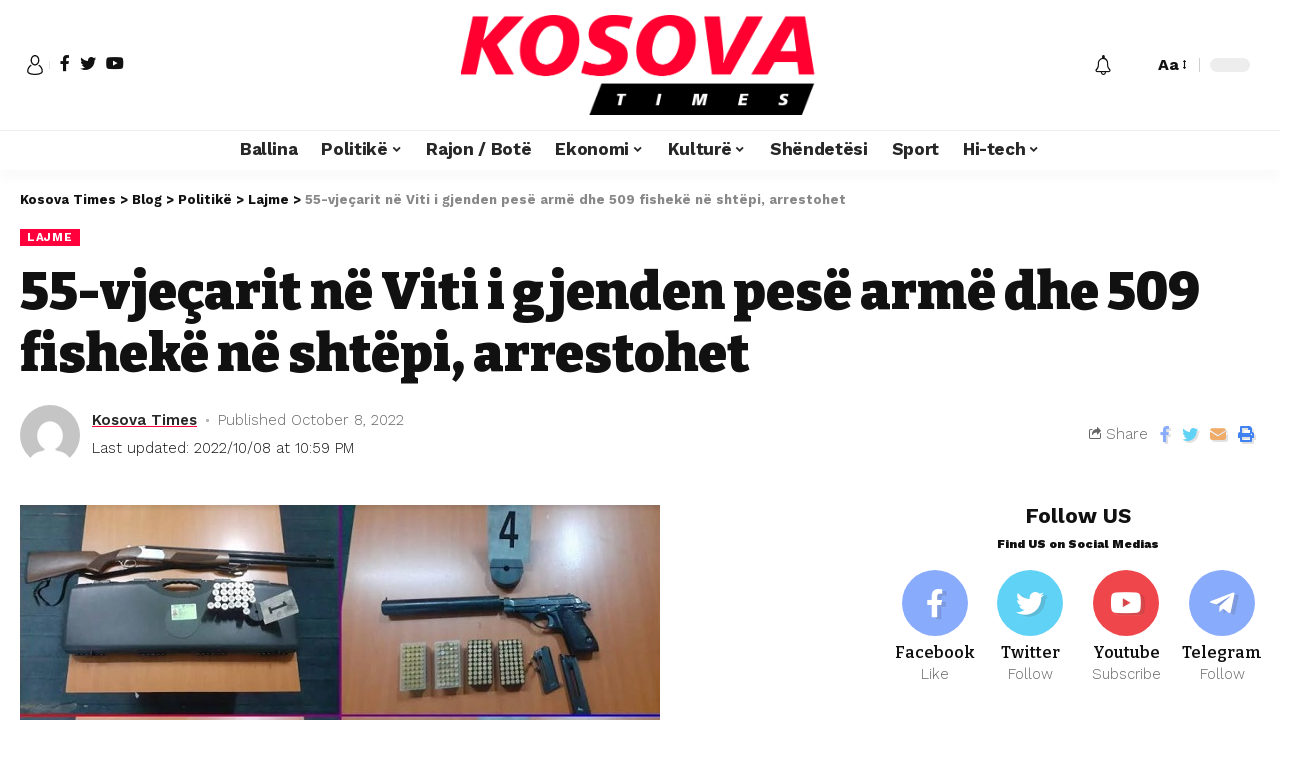

--- FILE ---
content_type: text/html; charset=UTF-8
request_url: https://kosovatimes.info/2022/10/08/55-vjecarit-ne-viti-i-gjenden-pese-arme-dhe-509-fisheke-ne-shtepi-arrestohet/
body_size: 20434
content:
<!DOCTYPE html><html lang="en-US"><head><script data-no-optimize="1">var litespeed_docref=sessionStorage.getItem("litespeed_docref");litespeed_docref&&(Object.defineProperty(document,"referrer",{get:function(){return litespeed_docref}}),sessionStorage.removeItem("litespeed_docref"));</script> <meta charset="UTF-8"><meta http-equiv="X-UA-Compatible" content="IE=edge"><meta name="viewport" content="width=device-width, initial-scale=1"><link rel="profile" href="https://gmpg.org/xfn/11"><title>55-vjeçarit në Viti i gjenden pesë armë dhe 509 fishekë në shtëpi, arrestohet &#8211; Kosova Times</title><meta name='robots' content='max-image-preview:large' /><style>img:is([sizes="auto" i], [sizes^="auto," i]) { contain-intrinsic-size: 3000px 1500px }</style><link rel="preconnect" href="https://fonts.gstatic.com" crossorigin><link rel="preload" as="style" onload="this.onload=null;this.rel='stylesheet'" id="rb-preload-gfonts" href="https://fonts.googleapis.com/css?family=Work+Sans%3A400%2C500%2C600%2C700%2C800%2C900%2C100italic%2C200italic%2C300italic%2C400italic%2C500italic%2C600italic%2C700italic%2C800italic%2C900italic%2C300%7CBitter%3A700%2C600%2C900&amp;display=swap" crossorigin><noscript><link rel="stylesheet" href="https://fonts.googleapis.com/css?family=Work+Sans%3A400%2C500%2C600%2C700%2C800%2C900%2C100italic%2C200italic%2C300italic%2C400italic%2C500italic%2C600italic%2C700italic%2C800italic%2C900italic%2C300%7CBitter%3A700%2C600%2C900&amp;display=swap"></noscript><link rel="alternate" type="application/rss+xml" title="Kosova Times &raquo; Feed" href="https://kosovatimes.info/feed/" /><link rel="alternate" type="application/rss+xml" title="Kosova Times &raquo; Comments Feed" href="https://kosovatimes.info/comments/feed/" /><link rel="alternate" type="application/rss+xml" title="Kosova Times &raquo; 55-vjeçarit në Viti i gjenden pesë armë dhe 509 fishekë në shtëpi, arrestohet Comments Feed" href="https://kosovatimes.info/2022/10/08/55-vjecarit-ne-viti-i-gjenden-pese-arme-dhe-509-fisheke-ne-shtepi-arrestohet/feed/" /><link rel="pingback" href="https://kosovatimes.info/xmlrpc.php"/> <script type="application/ld+json">{"@context":"https://schema.org","@type":"Organization","legalName":"Kosova Times","url":"https://kosovatimes.info/"}</script> <link data-optimized="2" rel="stylesheet" href="https://kosovatimes.info/wp-content/litespeed/css/6e2ccd07415fa8e2d82f21179ec9d181.css?ver=bd34d" /><style id='classic-theme-styles-inline-css'>/*! This file is auto-generated */
.wp-block-button__link{color:#fff;background-color:#32373c;border-radius:9999px;box-shadow:none;text-decoration:none;padding:calc(.667em + 2px) calc(1.333em + 2px);font-size:1.125em}.wp-block-file__button{background:#32373c;color:#fff;text-decoration:none}</style><style id='global-styles-inline-css'>:root{--wp--preset--aspect-ratio--square: 1;--wp--preset--aspect-ratio--4-3: 4/3;--wp--preset--aspect-ratio--3-4: 3/4;--wp--preset--aspect-ratio--3-2: 3/2;--wp--preset--aspect-ratio--2-3: 2/3;--wp--preset--aspect-ratio--16-9: 16/9;--wp--preset--aspect-ratio--9-16: 9/16;--wp--preset--color--black: #000000;--wp--preset--color--cyan-bluish-gray: #abb8c3;--wp--preset--color--white: #ffffff;--wp--preset--color--pale-pink: #f78da7;--wp--preset--color--vivid-red: #cf2e2e;--wp--preset--color--luminous-vivid-orange: #ff6900;--wp--preset--color--luminous-vivid-amber: #fcb900;--wp--preset--color--light-green-cyan: #7bdcb5;--wp--preset--color--vivid-green-cyan: #00d084;--wp--preset--color--pale-cyan-blue: #8ed1fc;--wp--preset--color--vivid-cyan-blue: #0693e3;--wp--preset--color--vivid-purple: #9b51e0;--wp--preset--gradient--vivid-cyan-blue-to-vivid-purple: linear-gradient(135deg,rgba(6,147,227,1) 0%,rgb(155,81,224) 100%);--wp--preset--gradient--light-green-cyan-to-vivid-green-cyan: linear-gradient(135deg,rgb(122,220,180) 0%,rgb(0,208,130) 100%);--wp--preset--gradient--luminous-vivid-amber-to-luminous-vivid-orange: linear-gradient(135deg,rgba(252,185,0,1) 0%,rgba(255,105,0,1) 100%);--wp--preset--gradient--luminous-vivid-orange-to-vivid-red: linear-gradient(135deg,rgba(255,105,0,1) 0%,rgb(207,46,46) 100%);--wp--preset--gradient--very-light-gray-to-cyan-bluish-gray: linear-gradient(135deg,rgb(238,238,238) 0%,rgb(169,184,195) 100%);--wp--preset--gradient--cool-to-warm-spectrum: linear-gradient(135deg,rgb(74,234,220) 0%,rgb(151,120,209) 20%,rgb(207,42,186) 40%,rgb(238,44,130) 60%,rgb(251,105,98) 80%,rgb(254,248,76) 100%);--wp--preset--gradient--blush-light-purple: linear-gradient(135deg,rgb(255,206,236) 0%,rgb(152,150,240) 100%);--wp--preset--gradient--blush-bordeaux: linear-gradient(135deg,rgb(254,205,165) 0%,rgb(254,45,45) 50%,rgb(107,0,62) 100%);--wp--preset--gradient--luminous-dusk: linear-gradient(135deg,rgb(255,203,112) 0%,rgb(199,81,192) 50%,rgb(65,88,208) 100%);--wp--preset--gradient--pale-ocean: linear-gradient(135deg,rgb(255,245,203) 0%,rgb(182,227,212) 50%,rgb(51,167,181) 100%);--wp--preset--gradient--electric-grass: linear-gradient(135deg,rgb(202,248,128) 0%,rgb(113,206,126) 100%);--wp--preset--gradient--midnight: linear-gradient(135deg,rgb(2,3,129) 0%,rgb(40,116,252) 100%);--wp--preset--font-size--small: 13px;--wp--preset--font-size--medium: 20px;--wp--preset--font-size--large: 36px;--wp--preset--font-size--x-large: 42px;--wp--preset--spacing--20: 0.44rem;--wp--preset--spacing--30: 0.67rem;--wp--preset--spacing--40: 1rem;--wp--preset--spacing--50: 1.5rem;--wp--preset--spacing--60: 2.25rem;--wp--preset--spacing--70: 3.38rem;--wp--preset--spacing--80: 5.06rem;--wp--preset--shadow--natural: 6px 6px 9px rgba(0, 0, 0, 0.2);--wp--preset--shadow--deep: 12px 12px 50px rgba(0, 0, 0, 0.4);--wp--preset--shadow--sharp: 6px 6px 0px rgba(0, 0, 0, 0.2);--wp--preset--shadow--outlined: 6px 6px 0px -3px rgba(255, 255, 255, 1), 6px 6px rgba(0, 0, 0, 1);--wp--preset--shadow--crisp: 6px 6px 0px rgba(0, 0, 0, 1);}:where(.is-layout-flex){gap: 0.5em;}:where(.is-layout-grid){gap: 0.5em;}body .is-layout-flex{display: flex;}.is-layout-flex{flex-wrap: wrap;align-items: center;}.is-layout-flex > :is(*, div){margin: 0;}body .is-layout-grid{display: grid;}.is-layout-grid > :is(*, div){margin: 0;}:where(.wp-block-columns.is-layout-flex){gap: 2em;}:where(.wp-block-columns.is-layout-grid){gap: 2em;}:where(.wp-block-post-template.is-layout-flex){gap: 1.25em;}:where(.wp-block-post-template.is-layout-grid){gap: 1.25em;}.has-black-color{color: var(--wp--preset--color--black) !important;}.has-cyan-bluish-gray-color{color: var(--wp--preset--color--cyan-bluish-gray) !important;}.has-white-color{color: var(--wp--preset--color--white) !important;}.has-pale-pink-color{color: var(--wp--preset--color--pale-pink) !important;}.has-vivid-red-color{color: var(--wp--preset--color--vivid-red) !important;}.has-luminous-vivid-orange-color{color: var(--wp--preset--color--luminous-vivid-orange) !important;}.has-luminous-vivid-amber-color{color: var(--wp--preset--color--luminous-vivid-amber) !important;}.has-light-green-cyan-color{color: var(--wp--preset--color--light-green-cyan) !important;}.has-vivid-green-cyan-color{color: var(--wp--preset--color--vivid-green-cyan) !important;}.has-pale-cyan-blue-color{color: var(--wp--preset--color--pale-cyan-blue) !important;}.has-vivid-cyan-blue-color{color: var(--wp--preset--color--vivid-cyan-blue) !important;}.has-vivid-purple-color{color: var(--wp--preset--color--vivid-purple) !important;}.has-black-background-color{background-color: var(--wp--preset--color--black) !important;}.has-cyan-bluish-gray-background-color{background-color: var(--wp--preset--color--cyan-bluish-gray) !important;}.has-white-background-color{background-color: var(--wp--preset--color--white) !important;}.has-pale-pink-background-color{background-color: var(--wp--preset--color--pale-pink) !important;}.has-vivid-red-background-color{background-color: var(--wp--preset--color--vivid-red) !important;}.has-luminous-vivid-orange-background-color{background-color: var(--wp--preset--color--luminous-vivid-orange) !important;}.has-luminous-vivid-amber-background-color{background-color: var(--wp--preset--color--luminous-vivid-amber) !important;}.has-light-green-cyan-background-color{background-color: var(--wp--preset--color--light-green-cyan) !important;}.has-vivid-green-cyan-background-color{background-color: var(--wp--preset--color--vivid-green-cyan) !important;}.has-pale-cyan-blue-background-color{background-color: var(--wp--preset--color--pale-cyan-blue) !important;}.has-vivid-cyan-blue-background-color{background-color: var(--wp--preset--color--vivid-cyan-blue) !important;}.has-vivid-purple-background-color{background-color: var(--wp--preset--color--vivid-purple) !important;}.has-black-border-color{border-color: var(--wp--preset--color--black) !important;}.has-cyan-bluish-gray-border-color{border-color: var(--wp--preset--color--cyan-bluish-gray) !important;}.has-white-border-color{border-color: var(--wp--preset--color--white) !important;}.has-pale-pink-border-color{border-color: var(--wp--preset--color--pale-pink) !important;}.has-vivid-red-border-color{border-color: var(--wp--preset--color--vivid-red) !important;}.has-luminous-vivid-orange-border-color{border-color: var(--wp--preset--color--luminous-vivid-orange) !important;}.has-luminous-vivid-amber-border-color{border-color: var(--wp--preset--color--luminous-vivid-amber) !important;}.has-light-green-cyan-border-color{border-color: var(--wp--preset--color--light-green-cyan) !important;}.has-vivid-green-cyan-border-color{border-color: var(--wp--preset--color--vivid-green-cyan) !important;}.has-pale-cyan-blue-border-color{border-color: var(--wp--preset--color--pale-cyan-blue) !important;}.has-vivid-cyan-blue-border-color{border-color: var(--wp--preset--color--vivid-cyan-blue) !important;}.has-vivid-purple-border-color{border-color: var(--wp--preset--color--vivid-purple) !important;}.has-vivid-cyan-blue-to-vivid-purple-gradient-background{background: var(--wp--preset--gradient--vivid-cyan-blue-to-vivid-purple) !important;}.has-light-green-cyan-to-vivid-green-cyan-gradient-background{background: var(--wp--preset--gradient--light-green-cyan-to-vivid-green-cyan) !important;}.has-luminous-vivid-amber-to-luminous-vivid-orange-gradient-background{background: var(--wp--preset--gradient--luminous-vivid-amber-to-luminous-vivid-orange) !important;}.has-luminous-vivid-orange-to-vivid-red-gradient-background{background: var(--wp--preset--gradient--luminous-vivid-orange-to-vivid-red) !important;}.has-very-light-gray-to-cyan-bluish-gray-gradient-background{background: var(--wp--preset--gradient--very-light-gray-to-cyan-bluish-gray) !important;}.has-cool-to-warm-spectrum-gradient-background{background: var(--wp--preset--gradient--cool-to-warm-spectrum) !important;}.has-blush-light-purple-gradient-background{background: var(--wp--preset--gradient--blush-light-purple) !important;}.has-blush-bordeaux-gradient-background{background: var(--wp--preset--gradient--blush-bordeaux) !important;}.has-luminous-dusk-gradient-background{background: var(--wp--preset--gradient--luminous-dusk) !important;}.has-pale-ocean-gradient-background{background: var(--wp--preset--gradient--pale-ocean) !important;}.has-electric-grass-gradient-background{background: var(--wp--preset--gradient--electric-grass) !important;}.has-midnight-gradient-background{background: var(--wp--preset--gradient--midnight) !important;}.has-small-font-size{font-size: var(--wp--preset--font-size--small) !important;}.has-medium-font-size{font-size: var(--wp--preset--font-size--medium) !important;}.has-large-font-size{font-size: var(--wp--preset--font-size--large) !important;}.has-x-large-font-size{font-size: var(--wp--preset--font-size--x-large) !important;}
:where(.wp-block-post-template.is-layout-flex){gap: 1.25em;}:where(.wp-block-post-template.is-layout-grid){gap: 1.25em;}
:where(.wp-block-columns.is-layout-flex){gap: 2em;}:where(.wp-block-columns.is-layout-grid){gap: 2em;}
:root :where(.wp-block-pullquote){font-size: 1.5em;line-height: 1.6;}</style><style id='foxiz-style-inline-css'>:root {--body-family:Work Sans;--body-fweight:400;--body-fcolor:#111111;--body-fsize:16px;--h1-family:Bitter;--h1-fweight:700;--h1-fsize:38px;--h2-family:Bitter;--h2-fweight:700;--h2-fsize:32px;--h3-family:Bitter;--h3-fweight:700;--h3-fsize:21px;--h4-family:Bitter;--h4-fweight:700;--h4-fsize:16px;--h5-family:Bitter;--h5-fweight:700;--h5-fsize:15px;--h6-family:Bitter;--h6-fweight:600;--h6-fsize:14px;--cat-family:Work Sans;--cat-fweight:700;--cat-transform:uppercase;--cat-fsize:10px;--meta-family:Work Sans;--meta-fweight:300;--meta-b-family:Work Sans;--meta-b-fweight:600;--input-family:Work Sans;--input-fweight:400;--btn-family:Work Sans;--btn-fweight:700;--menu-family:Work Sans;--menu-fweight:700;--submenu-family:Work Sans;--submenu-fweight:700;--dwidgets-family:Work Sans;--dwidgets-fweight:700;--dwidgets-fsize:14px;--headline-family:Bitter;--headline-fweight:900;--headline-fsize:52px;--tagline-family:Work Sans;--tagline-fweight:600;--tagline-fsize:20px;--heading-family:Work Sans;--heading-fweight:700;--subheading-family:Work Sans;--subheading-fweight:900;--quote-family:Work Sans;--quote-fweight:700;--excerpt-fsize : 13px;--headline-s-fsize : 42px;--tagline-s-fsize : 14px;}@media (max-width: 1024px) {body {--body-fsize : 16px;--h1-fsize : 32px;--h2-fsize : 28px;--h3-fsize : 20px;--h4-fsize : 15px;--h5-fsize : 15px;--h6-fsize : 14px;--excerpt-fsize : 12px;--headline-fsize : 34px;--headline-s-fsize : 34px;--tagline-fsize : 18px;--tagline-s-fsize : 18px;}}@media (max-width: 767px) {body {--body-fsize : 15px;--h1-fsize : 28px;--h2-fsize : 24px;--h3-fsize : 18px;--h4-fsize : 15px;--h5-fsize : 15px;--h6-fsize : 14px;--excerpt-fsize : 12px;--headline-fsize : 26px;--headline-s-fsize : 26px;--tagline-fsize : 15px;--tagline-s-fsize : 15px;}}:root {--g-color :#ff003c;--g-color-90 :#ff003ce6;}[data-theme="dark"].is-hd-4 {--nav-bg: #191c20;--nav-bg-from: #191c20;--nav-bg-to: #191c20;}.is-hd-5, body.is-hd-5:not(.sticky-on) {--hd5-logo-height :100px;}[data-theme="dark"].is-hd-5, [data-theme="dark"].is-hd-5:not(.sticky-on) {--nav-bg: #191c20;--nav-bg-from: #191c20;--nav-bg-to: #191c20;}:root {--max-width-wo-sb : 860px;--round-3 :0px;--round-5 :0px;--round-7 :0px;--hyperlink-line-color :var(--g-color);}.breadcrumb-inner, .woocommerce-breadcrumb { font-family:Work Sans;font-weight:700;}.p-readmore { font-family:Work Sans;font-weight:700;}.mobile-menu > li > a  { font-family:Work Sans;font-weight:700;}.mobile-qview a { font-family:Work Sans;font-weight:700;}.search-header:before { background-repeat : no-repeat;background-size : cover;background-image : url(https://foxiz.themeruby.com/news/wp-content/uploads/2021/09/search-bg.jpg);background-attachment : scroll;background-position : center center;}[data-theme="dark"] .search-header:before { background-repeat : no-repeat;background-size : cover;background-image : url(https://foxiz.themeruby.com/news/wp-content/uploads/2021/09/search-bgd.jpg);background-attachment : scroll;background-position : center center;}.copyright-menu a { font-size:14px; }.amp-footer .footer-logo { height :50px; }#amp-mobile-version-switcher { display: none; }.search-icon-svg { -webkit-mask-image: url(https://foxiz.themeruby.com/news/wp-content/uploads/2022/08/news-search.svg);mask-image: url(https://foxiz.themeruby.com/news/wp-content/uploads/2022/08/news-search.svg); }</style> <script type="litespeed/javascript" data-src="https://kosovatimes.info/wp-includes/js/jquery/jquery.min.js" id="jquery-core-js"></script> <link rel="https://api.w.org/" href="https://kosovatimes.info/wp-json/" /><link rel="alternate" title="JSON" type="application/json" href="https://kosovatimes.info/wp-json/wp/v2/posts/7293" /><link rel="EditURI" type="application/rsd+xml" title="RSD" href="https://kosovatimes.info/xmlrpc.php?rsd" /><meta name="generator" content="WordPress 6.7.4" /><link rel="canonical" href="https://kosovatimes.info/2022/10/08/55-vjecarit-ne-viti-i-gjenden-pese-arme-dhe-509-fisheke-ne-shtepi-arrestohet/" /><link rel='shortlink' href='https://kosovatimes.info/?p=7293' /><link rel="alternate" title="oEmbed (JSON)" type="application/json+oembed" href="https://kosovatimes.info/wp-json/oembed/1.0/embed?url=https%3A%2F%2Fkosovatimes.info%2F2022%2F10%2F08%2F55-vjecarit-ne-viti-i-gjenden-pese-arme-dhe-509-fisheke-ne-shtepi-arrestohet%2F" /><meta name="generator" content="Elementor 3.34.2; features: additional_custom_breakpoints; settings: css_print_method-external, google_font-enabled, font_display-swap"> <script type="application/ld+json">{"@context":"https://schema.org","@type":"WebSite","@id":"https://kosovatimes.info/#website","url":"https://kosovatimes.info/","name":"Kosova Times","potentialAction":{"@type":"SearchAction","target":"https://kosovatimes.info/?s={search_term_string}","query-input":"required name=search_term_string"}}</script> <style>.e-con.e-parent:nth-of-type(n+4):not(.e-lazyloaded):not(.e-no-lazyload),
				.e-con.e-parent:nth-of-type(n+4):not(.e-lazyloaded):not(.e-no-lazyload) * {
					background-image: none !important;
				}
				@media screen and (max-height: 1024px) {
					.e-con.e-parent:nth-of-type(n+3):not(.e-lazyloaded):not(.e-no-lazyload),
					.e-con.e-parent:nth-of-type(n+3):not(.e-lazyloaded):not(.e-no-lazyload) * {
						background-image: none !important;
					}
				}
				@media screen and (max-height: 640px) {
					.e-con.e-parent:nth-of-type(n+2):not(.e-lazyloaded):not(.e-no-lazyload),
					.e-con.e-parent:nth-of-type(n+2):not(.e-lazyloaded):not(.e-no-lazyload) * {
						background-image: none !important;
					}
				}</style><meta property="og:title" content="55-vjeçarit në Viti i gjenden pesë armë dhe 509 fishekë në shtëpi, arrestohet"/><meta property="og:url" content="https://kosovatimes.info/2022/10/08/55-vjecarit-ne-viti-i-gjenden-pese-arme-dhe-509-fisheke-ne-shtepi-arrestohet/"/><meta property="og:site_name" content="Kosova Times"/><meta property="og:image" content="https://kosovatimes.info/wp-content/uploads/2022/10/55-vjecarit-ne-Viti-i-gjenden-pese-arme-dhe-509-fisheke-ne-shtepi-arrestohet.jpg"/><meta property="og:type" content="article"/><meta property="article:published_time" content="2022-10-08T20:52:07+00:00"/><meta property="article:modified_time" content="2022-10-08T20:59:00+00:00"/><meta name="author" content="Kosova Times"/><meta name="twitter:card" content="summary_large_image"/><meta name="twitter:creator" content="@Kosova Times"/><meta name="twitter:label1" content="Written by"/><meta name="twitter:data1" content="Kosova Times"/><meta name="twitter:label2" content="Est. reading time"/><meta name="twitter:data2" content="1> minutes"/></head><body data-rsssl=1 class="post-template-default single single-post postid-7293 single-format-standard wp-embed-responsive elementor-default elementor-kit-6 menu-ani-1 hover-ani-1 wc-res-list is-hd-5 is-standard-1 is-backtop is-mstick is-smart-sticky yes-tstick top-spacing sync-bookmarks" data-theme="default"><div class="site-outer"><header id="site-header" class="header-wrap rb-section header-5 header-fw style-tb-shadow-border"><aside id="rb-privacy" class="privacy-bar privacy-left"><div class="privacy-inner"><div class="privacy-content">By using this site, you agree to the <a href="#">Privacy Policy</a> and <a href="#">Terms of Use</a>.</div><div class="privacy-dismiss"><a id="privacy-trigger" href="#" class="privacy-dismiss-btn is-btn"><span>Accept</span></a></div></div></aside><div class="reading-indicator"><span id="reading-progress"></span></div><div class="logo-sec"><div class="logo-sec-inner rb-container edge-padding"><div class="logo-sec-left"><div class="wnav-holder widget-h-login header-dropdown-outer">
<a href="#" class="login-toggle is-login header-element" data-title="Sign In"><svg class="svg-icon svg-user" aria-hidden="true" role="img" focusable="false" xmlns="http://www.w3.org/2000/svg" viewBox="0 0 456.368 456.368"><path fill="currentColor" d="M324.194,220.526c-6.172,7.772-13.106,14.947-21.07,21.423c45.459,26.076,76.149,75.1,76.149,131.158 c0,30.29-66.367,54.018-151.09,54.018s-151.09-23.728-151.09-54.018c0-56.058,30.69-105.082,76.149-131.158 c-7.963-6.476-14.897-13.65-21.07-21.423c-50.624,31.969-84.322,88.41-84.322,152.581c0,19.439,10.644,46.53,61.355,65.201 c31.632,11.647,73.886,18.06,118.979,18.06c45.093,0,87.347-6.413,118.979-18.06c50.71-18.671,61.355-45.762,61.355-65.201 C408.516,308.936,374.818,252.495,324.194,220.526z" /><path fill="currentColor" d="M228.182,239.795c56.833,0,100.597-54.936,100.597-119.897C328.779,54.907,284.993,0,228.182,0 c-56.833,0-100.597,54.936-100.597,119.897C127.585,184.888,171.372,239.795,228.182,239.795z M228.182,29.243 c39.344,0,71.354,40.667,71.354,90.654s-32.01,90.654-71.354,90.654s-71.354-40.667-71.354-90.654S188.838,29.243,228.182,29.243 z" /></svg></a></div><div class="header-social-list wnav-holder"><a class="social-link-facebook" data-title="Facebook" href="#" target="_blank" rel="noopener nofollow"><i class="rbi rbi-facebook"></i></a><a class="social-link-twitter" data-title="Twitter" href="#" target="_blank" rel="noopener nofollow"><i class="rbi rbi-twitter"></i></a><a class="social-link-youtube" data-title="YouTube" href="#" target="_blank" rel="noopener nofollow"><i class="rbi rbi-youtube"></i></a></div></div><div class="logo-sec-center"><div class="logo-wrap is-image-logo site-branding">
<a href="https://kosovatimes.info/" class="logo" title="Kosova Times">
<img fetchpriority="high" class="logo-default" data-mode="default" height="225" width="806" src="https://kosovatimes.info/wp-content/uploads/2022/08/kosova-times-logo.png" srcset="https://kosovatimes.info/wp-content/uploads/2022/08/kosova-times-logo.png 1x,https://kosovatimes.info/wp-content/uploads/2022/08/kosova-times-logo.png 2x" alt="Kosova Times"><img class="logo-dark" data-mode="dark" height="225" width="806" src="https://kosovatimes.info/wp-content/uploads/2022/08/kosova-times-logo.png" srcset="https://kosovatimes.info/wp-content/uploads/2022/08/kosova-times-logo.png 1x,https://kosovatimes.info/wp-content/uploads/2022/08/kosova-times-logo.png 2x" alt="Kosova Times">            </a></div></div><div class="logo-sec-right"><div class="navbar-right"><div class="wnav-holder header-dropdown-outer">
<a href="#" class="dropdown-trigger notification-icon" data-notification="284738">
<span class="notification-icon-inner" data-title="Notification"><i class="rbi rbi-notification wnav-icon"><span class="notification-info"></span></i></span>
</a><div class="header-dropdown notification-dropdown"><div class="notification-popup"><div class="notification-header">
<span class="h4">Notification</span>
<a class="notification-url meta-text" href="http://199.192.21.43">Show More                                <i class="rbi rbi-cright"></i></a></div><div class="notification-content"><div class="scroll-holder"><div class="notification-latest">
<span class="h5 notification-content-title"><i class="rbi rbi-clock"></i>Latest News</span><div id="uid_notification" class="block-wrap block-small block-list block-list-small-2 short-pagination rb-columns rb-col-1"><div class="block-inner"><div class="p-wrap post-284738 p-small p-list-small-2"><div class="feat-holder"><div class="p-featured ratio-v1">
<a class="p-flink" href="https://kosovatimes.info/2026/01/22/nese-e-doni-torten-red-kadife-keto-kube-lengshme-djathi-krem-do-te-jene-te-preferuarat-tuaja-te-reja/" title="Nëse e doni tortën Red Kadife, këto kube lëngshme djathi krem ​​do të jenë të preferuarat tuaja të reja">
<img width="150" height="113" src="https://kosovatimes.info/wp-content/uploads/2026/01/torte-2.jpg" class="featured-img wp-post-image" alt="" decoding="async" />        </a></div></div><div class="p-content"><h5 class="entry-title">        <a class="p-url" href="https://kosovatimes.info/2026/01/22/nese-e-doni-torten-red-kadife-keto-kube-lengshme-djathi-krem-do-te-jene-te-preferuarat-tuaja-te-reja/" rel="bookmark">Nëse e doni tortën Red Kadife, këto kube lëngshme djathi krem ​​do të jenë të preferuarat tuaja të reja</a></h5><div class="p-meta"><div class="meta-inner is-meta">
<span class="meta-el meta-date">
<time class="date published" datetime="2026-01-22T09:04:25+01:00">January 22, 2026</time>
</span></div></div></div></div><div class="p-wrap post-284735 p-small p-list-small-2"><div class="feat-holder"><div class="p-featured ratio-v1">
<a class="p-flink" href="https://kosovatimes.info/2026/01/22/kjo-eshte-receta-me-e-lehte-e-tortes-me-djathe-pa-pjekje-ka-pushtuar-rrjetet-sociale-dhe-eshte-bere-vetem-me-2-perberes/" title="Kjo është receta më e lehtë e tortës me djathë, pa pjekje, ka pushtuar rrjetet sociale dhe është bërë vetëm me 2 përbërës">
<img loading="lazy" width="150" height="113" src="https://kosovatimes.info/wp-content/uploads/2026/01/ceskek.jpg" class="featured-img wp-post-image" alt="" decoding="async" />        </a></div></div><div class="p-content"><h5 class="entry-title">        <a class="p-url" href="https://kosovatimes.info/2026/01/22/kjo-eshte-receta-me-e-lehte-e-tortes-me-djathe-pa-pjekje-ka-pushtuar-rrjetet-sociale-dhe-eshte-bere-vetem-me-2-perberes/" rel="bookmark">Kjo është receta më e lehtë e tortës me djathë, pa pjekje, ka pushtuar rrjetet sociale dhe është bërë vetëm me 2 përbërës</a></h5><div class="p-meta"><div class="meta-inner is-meta">
<span class="meta-el meta-date">
<time class="date published" datetime="2026-01-22T09:02:35+01:00">January 22, 2026</time>
</span></div></div></div></div><div class="p-wrap post-284732 p-small p-list-small-2"><div class="feat-holder"><div class="p-featured ratio-v1">
<a class="p-flink" href="https://kosovatimes.info/2026/01/22/keto-makarona-te-pjekura-me-4-djathera-mposhtin-dimrin-dhe-depresionin-sezonal/" title="Këto makarona të pjekura me 4 djathëra mposhtin dimrin dhe depresionin sezonal">
<img loading="lazy" width="150" height="113" src="https://kosovatimes.info/wp-content/uploads/2026/01/makaraona.jpg" class="featured-img wp-post-image" alt="" decoding="async" />        </a></div></div><div class="p-content"><h5 class="entry-title">        <a class="p-url" href="https://kosovatimes.info/2026/01/22/keto-makarona-te-pjekura-me-4-djathera-mposhtin-dimrin-dhe-depresionin-sezonal/" rel="bookmark">Këto makarona të pjekura me 4 djathëra mposhtin dimrin dhe depresionin sezonal</a></h5><div class="p-meta"><div class="meta-inner is-meta">
<span class="meta-el meta-date">
<time class="date published" datetime="2026-01-22T09:01:05+01:00">January 22, 2026</time>
</span></div></div></div></div><div class="p-wrap post-284721 p-small p-list-small-2"><div class="feat-holder"><div class="p-featured ratio-v1">
<a class="p-flink" href="https://kosovatimes.info/2026/01/22/receta-me-fasule/" title="Receta me fasule">
<img loading="lazy" width="120" height="150" src="https://kosovatimes.info/wp-content/uploads/2026/01/Fasule.jpg" class="featured-img wp-post-image" alt="" decoding="async" />        </a></div></div><div class="p-content"><h5 class="entry-title">        <a class="p-url" href="https://kosovatimes.info/2026/01/22/receta-me-fasule/" rel="bookmark">Receta me fasule</a></h5><div class="p-meta"><div class="meta-inner is-meta">
<span class="meta-el meta-date">
<time class="date published" datetime="2026-01-22T09:00:35+01:00">January 22, 2026</time>
</span></div></div></div></div><div class="p-wrap post-284741 p-small p-list-small-2"><div class="feat-holder"><div class="p-featured ratio-v1">
<a class="p-flink" href="https://kosovatimes.info/2026/01/22/nje-mrekulli-natyrore-ne-hungari-nje-liqen-teper-i-bukur-qe-ndryshon-ngjyrat/" title="Një mrekulli natyrore në Hungari: Një liqen tepër i bukur që ndryshon ngjyrat">
<img loading="lazy" width="150" height="113" src="https://kosovatimes.info/wp-content/uploads/2026/01/Hungari.jpg" class="featured-img wp-post-image" alt="" decoding="async" />        </a></div></div><div class="p-content"><h5 class="entry-title">        <a class="p-url" href="https://kosovatimes.info/2026/01/22/nje-mrekulli-natyrore-ne-hungari-nje-liqen-teper-i-bukur-qe-ndryshon-ngjyrat/" rel="bookmark">Një mrekulli natyrore në Hungari: Një liqen tepër i bukur që ndryshon ngjyrat</a></h5><div class="p-meta"><div class="meta-inner is-meta">
<span class="meta-el meta-date">
<time class="date published" datetime="2026-01-22T09:00:15+01:00">January 22, 2026</time>
</span></div></div></div></div></div><div class="pagination-wrap pagination-infinite"><div class="infinite-trigger"><i class="rb-loader"></i></div></div></div></div></div></div></div></div></div><div class="wnav-holder w-header-search header-dropdown-outer">
<a href="#" data-title="Search" class="icon-holder header-element search-btn search-trigger">
<span class="search-icon-svg"></span>
</a><div class="header-dropdown"><div class="header-search-form live-search-form"><form method="get" action="https://kosovatimes.info/" class="rb-search-form"><div class="search-form-inner">
<span class="search-icon"><span class="search-icon-svg"></span></span>
<span class="search-text"><input type="text" class="field" placeholder="Search and hit enter..." value="" name="s"/></span>
<span class="rb-search-submit"><input type="submit" value="Search"/>                        <i class="rbi rbi-cright"></i></span></div></form>
<span class="live-search-animation rb-loader"></span><div class="live-search-response"></div></div></div></div><div class="wnav-holder font-resizer">
<a href="#" class="font-resizer-trigger" data-title="Resizer"><strong>Aa</strong></a></div><div class="dark-mode-toggle-wrap"><div class="dark-mode-toggle">
<span class="dark-mode-slide">
<i class="dark-mode-slide-btn mode-icon-dark" data-title="Switch to Light"><svg class="svg-icon svg-mode-dark" aria-hidden="true" role="img" focusable="false" xmlns="http://www.w3.org/2000/svg" viewBox="0 0 512 512"><path fill="currentColor" d="M507.681,209.011c-1.297-6.991-7.324-12.111-14.433-12.262c-7.104-0.122-13.347,4.711-14.936,11.643 c-15.26,66.497-73.643,112.94-141.978,112.94c-80.321,0-145.667-65.346-145.667-145.666c0-68.335,46.443-126.718,112.942-141.976 c6.93-1.59,11.791-7.826,11.643-14.934c-0.149-7.108-5.269-13.136-12.259-14.434C287.546,1.454,271.735,0,256,0 C187.62,0,123.333,26.629,74.98,74.981C26.628,123.333,0,187.62,0,256s26.628,132.667,74.98,181.019 C123.333,485.371,187.62,512,256,512s132.667-26.629,181.02-74.981C485.372,388.667,512,324.38,512,256 C512,240.278,510.546,224.469,507.681,209.011z" /></svg></i>
<i class="dark-mode-slide-btn mode-icon-default" data-title="Switch to Dark"><svg class="svg-icon svg-mode-light" aria-hidden="true" role="img" focusable="false" xmlns="http://www.w3.org/2000/svg" viewBox="0 0 232.447 232.447"><path fill="currentColor" d="M116.211,194.8c-4.143,0-7.5,3.357-7.5,7.5v22.643c0,4.143,3.357,7.5,7.5,7.5s7.5-3.357,7.5-7.5V202.3 C123.711,198.157,120.354,194.8,116.211,194.8z" /><path fill="currentColor" d="M116.211,37.645c4.143,0,7.5-3.357,7.5-7.5V7.505c0-4.143-3.357-7.5-7.5-7.5s-7.5,3.357-7.5,7.5v22.641 C108.711,34.288,112.068,37.645,116.211,37.645z" /><path fill="currentColor" d="M50.054,171.78l-16.016,16.008c-2.93,2.929-2.931,7.677-0.003,10.606c1.465,1.466,3.385,2.198,5.305,2.198 c1.919,0,3.838-0.731,5.302-2.195l16.016-16.008c2.93-2.929,2.931-7.677,0.003-10.606C57.731,168.852,52.982,168.851,50.054,171.78 z" /><path fill="currentColor" d="M177.083,62.852c1.919,0,3.838-0.731,5.302-2.195L198.4,44.649c2.93-2.929,2.931-7.677,0.003-10.606 c-2.93-2.932-7.679-2.931-10.607-0.003l-16.016,16.008c-2.93,2.929-2.931,7.677-0.003,10.607 C173.243,62.12,175.163,62.852,177.083,62.852z" /><path fill="currentColor" d="M37.645,116.224c0-4.143-3.357-7.5-7.5-7.5H7.5c-4.143,0-7.5,3.357-7.5,7.5s3.357,7.5,7.5,7.5h22.645 C34.287,123.724,37.645,120.366,37.645,116.224z" /><path fill="currentColor" d="M224.947,108.724h-22.652c-4.143,0-7.5,3.357-7.5,7.5s3.357,7.5,7.5,7.5h22.652c4.143,0,7.5-3.357,7.5-7.5 S229.09,108.724,224.947,108.724z" /><path fill="currentColor" d="M50.052,60.655c1.465,1.465,3.384,2.197,5.304,2.197c1.919,0,3.839-0.732,5.303-2.196c2.93-2.929,2.93-7.678,0.001-10.606 L44.652,34.042c-2.93-2.93-7.679-2.929-10.606-0.001c-2.93,2.929-2.93,7.678-0.001,10.606L50.052,60.655z" /><path fill="currentColor" d="M182.395,171.782c-2.93-2.929-7.679-2.93-10.606-0.001c-2.93,2.929-2.93,7.678-0.001,10.607l16.007,16.008 c1.465,1.465,3.384,2.197,5.304,2.197c1.919,0,3.839-0.732,5.303-2.196c2.93-2.929,2.93-7.678,0.001-10.607L182.395,171.782z" /><path fill="currentColor" d="M116.22,48.7c-37.232,0-67.523,30.291-67.523,67.523s30.291,67.523,67.523,67.523s67.522-30.291,67.522-67.523 S153.452,48.7,116.22,48.7z M116.22,168.747c-28.962,0-52.523-23.561-52.523-52.523S87.258,63.7,116.22,63.7 c28.961,0,52.522,23.562,52.522,52.523S145.181,168.747,116.22,168.747z" /></svg></i>
</span></div></div></div></div></div></div><div id="navbar-outer" class="navbar-outer"><div id="sticky-holder" class="sticky-holder"><div class="navbar-wrap"><div class="rb-container edge-padding"><div class="navbar-inner"><div class="navbar-center"><nav id="site-navigation" class="main-menu-wrap" aria-label="main menu"><ul id="menu-main" class="main-menu rb-menu large-menu" itemscope itemtype="https://www.schema.org/SiteNavigationElement"><li id="menu-item-2312" class="menu-item menu-item-type-post_type menu-item-object-page menu-item-home menu-item-2312"><a href="https://kosovatimes.info/"><span>Ballina</span></a></li><li id="menu-item-2415" class="menu-item menu-item-type-taxonomy menu-item-object-category current-post-ancestor menu-item-has-children menu-item-2415"><a href="https://kosovatimes.info/category/politike/"><span>Politikë</span></a><ul class="sub-menu"><li id="menu-item-2417" class="menu-item menu-item-type-taxonomy menu-item-object-category current-post-ancestor current-menu-parent current-post-parent menu-item-2417"><a href="https://kosovatimes.info/category/politike/lajme/"><span>Lajme</span></a></li><li id="menu-item-2419" class="menu-item menu-item-type-taxonomy menu-item-object-category menu-item-2419"><a href="https://kosovatimes.info/category/politike/tema/"><span>Tema</span></a></li><li id="menu-item-2416" class="menu-item menu-item-type-taxonomy menu-item-object-category menu-item-2416"><a href="https://kosovatimes.info/category/politike/gjeopolitike/"><span>Gjeopolitikë</span></a></li><li id="menu-item-2418" class="menu-item menu-item-type-taxonomy menu-item-object-category menu-item-2418"><a href="https://kosovatimes.info/category/politike/opinion/"><span>Opinion</span></a></li></ul></li><li id="menu-item-2420" class="menu-item menu-item-type-taxonomy menu-item-object-category menu-item-2420"><a href="https://kosovatimes.info/category/rajon-bote/"><span>Rajon / Botë</span></a></li><li id="menu-item-2402" class="menu-item menu-item-type-taxonomy menu-item-object-category menu-item-has-children menu-item-2402"><a href="https://kosovatimes.info/category/ekonomi/"><span>Ekonomi</span></a><ul class="sub-menu"><li id="menu-item-2405" class="menu-item menu-item-type-taxonomy menu-item-object-category menu-item-2405"><a href="https://kosovatimes.info/category/ekonomi/lajme-ekonomi/"><span>Lajme</span></a></li><li id="menu-item-2406" class="menu-item menu-item-type-taxonomy menu-item-object-category menu-item-2406"><a href="https://kosovatimes.info/category/ekonomi/tema-ekonomi/"><span>Tema</span></a></li><li id="menu-item-2404" class="menu-item menu-item-type-taxonomy menu-item-object-category menu-item-2404"><a href="https://kosovatimes.info/category/ekonomi/financa/"><span>Financa</span></a></li><li id="menu-item-2407" class="menu-item menu-item-type-taxonomy menu-item-object-category menu-item-2407"><a href="https://kosovatimes.info/category/ekonomi/turizem/"><span>Turizëm</span></a></li><li id="menu-item-2403" class="menu-item menu-item-type-taxonomy menu-item-object-category menu-item-2403"><a href="https://kosovatimes.info/category/ekonomi/bujqesi/"><span>Bujqësi</span></a></li></ul></li><li id="menu-item-2411" class="menu-item menu-item-type-taxonomy menu-item-object-category menu-item-has-children menu-item-2411"><a href="https://kosovatimes.info/category/kulture/"><span>Kulturë</span></a><ul class="sub-menu"><li id="menu-item-2412" class="menu-item menu-item-type-taxonomy menu-item-object-category menu-item-2412"><a href="https://kosovatimes.info/category/kulture/lajme-kulture/"><span>Lajme</span></a></li><li id="menu-item-2414" class="menu-item menu-item-type-taxonomy menu-item-object-category menu-item-2414"><a href="https://kosovatimes.info/category/kulture/showbiz/"><span>ShowBiz</span></a></li><li id="menu-item-2413" class="menu-item menu-item-type-taxonomy menu-item-object-category menu-item-2413"><a href="https://kosovatimes.info/category/kulture/moda/"><span>Moda</span></a></li></ul></li><li id="menu-item-2421" class="menu-item menu-item-type-taxonomy menu-item-object-category menu-item-2421"><a href="https://kosovatimes.info/category/shendetesi/"><span>Shëndetësi</span></a></li><li id="menu-item-2422" class="menu-item menu-item-type-taxonomy menu-item-object-category menu-item-2422"><a href="https://kosovatimes.info/category/sport/"><span>Sport</span></a></li><li id="menu-item-2408" class="menu-item menu-item-type-taxonomy menu-item-object-category menu-item-has-children menu-item-2408"><a href="https://kosovatimes.info/category/hi-tech/"><span>Hi-tech</span></a><ul class="sub-menu"><li id="menu-item-2410" class="menu-item menu-item-type-taxonomy menu-item-object-category menu-item-2410"><a href="https://kosovatimes.info/category/hi-tech/teknologji/"><span>Teknologji</span></a></li><li id="menu-item-2409" class="menu-item menu-item-type-taxonomy menu-item-object-category menu-item-2409"><a href="https://kosovatimes.info/category/hi-tech/shkence/"><span>Shkencë</span></a></li></ul></li></ul></nav><div id="s-title-sticky" class="s-title-sticky"><div class="s-title-sticky-left">
<span class="sticky-title-label">Reading:</span>
<span class="h4 sticky-title">55-vjeçarit në Viti i gjenden pesë armë dhe 509 fishekë në shtëpi, arrestohet</span></div><div class="sticky-share-list"><div class="t-shared-header meta-text">
<i class="rbi rbi-share"></i>                    <span class="share-label">Share</span></div><div class="sticky-share-list-items effect-fadeout is-color">            <a class="share-action share-trigger icon-facebook" href="https://www.facebook.com/sharer.php?u=https%3A%2F%2Fkosovatimes.info%2F2022%2F10%2F08%2F55-vjecarit-ne-viti-i-gjenden-pese-arme-dhe-509-fisheke-ne-shtepi-arrestohet%2F" data-title="Facebook" data-gravity=n rel="nofollow"><i class="rbi rbi-facebook"></i></a>
<a class="share-action share-trigger icon-twitter" href="https://twitter.com/intent/tweet?text=55-vje%C3%A7arit+n%C3%AB+Viti+i+gjenden+pes%C3%AB+arm%C3%AB+dhe+509+fishek%C3%AB+n%C3%AB+sht%C3%ABpi%2C+arrestohet&amp;url=https%3A%2F%2Fkosovatimes.info%2F2022%2F10%2F08%2F55-vjecarit-ne-viti-i-gjenden-pese-arme-dhe-509-fisheke-ne-shtepi-arrestohet%2F&amp;via=Kosova+Times" data-title="Twitter" data-gravity=n rel="nofollow">
<i class="rbi rbi-twitter"></i></a>            <a class="share-action icon-email" href="mailto:?subject=55-vjeçarit%20në%20Viti%20i%20gjenden%20pesë%20armë%20dhe%20509%20fishekë%20në%20shtëpi,%20arrestohet%20BODY=I%20found%20this%20article%20interesting%20and%20thought%20of%20sharing%20it%20with%20you.%20Check%20it%20out:%20https://kosovatimes.info/2022/10/08/55-vjecarit-ne-viti-i-gjenden-pese-arme-dhe-509-fisheke-ne-shtepi-arrestohet/" data-title="Email" data-gravity=n rel="nofollow">
<i class="rbi rbi-email"></i></a>
<a class="share-action live-tooltip icon-copy copy-trigger" href="#" data-copied="Copied!" data-link="https://kosovatimes.info/2022/10/08/55-vjecarit-ne-viti-i-gjenden-pese-arme-dhe-509-fisheke-ne-shtepi-arrestohet/" rel="nofollow" data-copy="Copy Link" data-gravity=n><i class="rbi rbi-link-o"></i></a>
<a class="share-action icon-print" rel="nofollow" href="javascript:if(window.print)window.print()" data-title="Print" data-gravity=n><i class="rbi rbi-print"></i></a></div></div></div></div></div></div></div><div id="header-mobile" class="header-mobile"><div class="header-mobile-wrap"><div class="mbnav mbnav-center edge-padding"><div class="navbar-left"><div class="mobile-toggle-wrap">
<a href="#" class="mobile-menu-trigger">        <span class="burger-icon"><span></span><span></span><span></span></span>
</a></div><div class="wnav-holder font-resizer">
<a href="#" class="font-resizer-trigger" data-title="Resizer"><strong>Aa</strong></a></div></div><div class="navbar-center"><div class="mobile-logo-wrap is-image-logo site-branding">
<a href="https://kosovatimes.info/" title="Kosova Times">
<img loading="lazy" class="logo-default" data-mode="default" height="225" width="806" src="https://kosovatimes.info/wp-content/uploads/2022/08/kosova-times-logo.png" alt="Kosova Times"><img loading="lazy" class="logo-dark" data-mode="dark" height="225" width="806" src="https://kosovatimes.info/wp-content/uploads/2022/08/kosova-times-logo.png" alt="Kosova Times">            </a></div></div><div class="navbar-right"><div class="dark-mode-toggle-wrap"><div class="dark-mode-toggle">
<span class="dark-mode-slide">
<i class="dark-mode-slide-btn mode-icon-dark" data-title="Switch to Light"><svg class="svg-icon svg-mode-dark" aria-hidden="true" role="img" focusable="false" xmlns="http://www.w3.org/2000/svg" viewBox="0 0 512 512"><path fill="currentColor" d="M507.681,209.011c-1.297-6.991-7.324-12.111-14.433-12.262c-7.104-0.122-13.347,4.711-14.936,11.643 c-15.26,66.497-73.643,112.94-141.978,112.94c-80.321,0-145.667-65.346-145.667-145.666c0-68.335,46.443-126.718,112.942-141.976 c6.93-1.59,11.791-7.826,11.643-14.934c-0.149-7.108-5.269-13.136-12.259-14.434C287.546,1.454,271.735,0,256,0 C187.62,0,123.333,26.629,74.98,74.981C26.628,123.333,0,187.62,0,256s26.628,132.667,74.98,181.019 C123.333,485.371,187.62,512,256,512s132.667-26.629,181.02-74.981C485.372,388.667,512,324.38,512,256 C512,240.278,510.546,224.469,507.681,209.011z" /></svg></i>
<i class="dark-mode-slide-btn mode-icon-default" data-title="Switch to Dark"><svg class="svg-icon svg-mode-light" aria-hidden="true" role="img" focusable="false" xmlns="http://www.w3.org/2000/svg" viewBox="0 0 232.447 232.447"><path fill="currentColor" d="M116.211,194.8c-4.143,0-7.5,3.357-7.5,7.5v22.643c0,4.143,3.357,7.5,7.5,7.5s7.5-3.357,7.5-7.5V202.3 C123.711,198.157,120.354,194.8,116.211,194.8z" /><path fill="currentColor" d="M116.211,37.645c4.143,0,7.5-3.357,7.5-7.5V7.505c0-4.143-3.357-7.5-7.5-7.5s-7.5,3.357-7.5,7.5v22.641 C108.711,34.288,112.068,37.645,116.211,37.645z" /><path fill="currentColor" d="M50.054,171.78l-16.016,16.008c-2.93,2.929-2.931,7.677-0.003,10.606c1.465,1.466,3.385,2.198,5.305,2.198 c1.919,0,3.838-0.731,5.302-2.195l16.016-16.008c2.93-2.929,2.931-7.677,0.003-10.606C57.731,168.852,52.982,168.851,50.054,171.78 z" /><path fill="currentColor" d="M177.083,62.852c1.919,0,3.838-0.731,5.302-2.195L198.4,44.649c2.93-2.929,2.931-7.677,0.003-10.606 c-2.93-2.932-7.679-2.931-10.607-0.003l-16.016,16.008c-2.93,2.929-2.931,7.677-0.003,10.607 C173.243,62.12,175.163,62.852,177.083,62.852z" /><path fill="currentColor" d="M37.645,116.224c0-4.143-3.357-7.5-7.5-7.5H7.5c-4.143,0-7.5,3.357-7.5,7.5s3.357,7.5,7.5,7.5h22.645 C34.287,123.724,37.645,120.366,37.645,116.224z" /><path fill="currentColor" d="M224.947,108.724h-22.652c-4.143,0-7.5,3.357-7.5,7.5s3.357,7.5,7.5,7.5h22.652c4.143,0,7.5-3.357,7.5-7.5 S229.09,108.724,224.947,108.724z" /><path fill="currentColor" d="M50.052,60.655c1.465,1.465,3.384,2.197,5.304,2.197c1.919,0,3.839-0.732,5.303-2.196c2.93-2.929,2.93-7.678,0.001-10.606 L44.652,34.042c-2.93-2.93-7.679-2.929-10.606-0.001c-2.93,2.929-2.93,7.678-0.001,10.606L50.052,60.655z" /><path fill="currentColor" d="M182.395,171.782c-2.93-2.929-7.679-2.93-10.606-0.001c-2.93,2.929-2.93,7.678-0.001,10.607l16.007,16.008 c1.465,1.465,3.384,2.197,5.304,2.197c1.919,0,3.839-0.732,5.303-2.196c2.93-2.929,2.93-7.678,0.001-10.607L182.395,171.782z" /><path fill="currentColor" d="M116.22,48.7c-37.232,0-67.523,30.291-67.523,67.523s30.291,67.523,67.523,67.523s67.522-30.291,67.522-67.523 S153.452,48.7,116.22,48.7z M116.22,168.747c-28.962,0-52.523-23.561-52.523-52.523S87.258,63.7,116.22,63.7 c28.961,0,52.522,23.562,52.522,52.523S145.181,168.747,116.22,168.747z" /></svg></i>
</span></div></div></div></div></div><div class="mobile-collapse"><div class="mobile-collapse-holder"><div class="mobile-collapse-inner"><div class="mobile-search-form edge-padding"><div class="header-search-form live-search-form">
<span class="h5">Search</span><div class="live-search-form-outer"><form method="get" action="https://kosovatimes.info/" class="rb-search-form"><div class="search-form-inner">
<span class="search-icon"><i class="rbi rbi-search"></i></span>
<span class="search-text"><input type="text" class="field" placeholder="Search and hit enter..." value="" name="s"/></span>
<span class="rb-search-submit"><input type="submit" value="Search"/>                        <i class="rbi rbi-cright"></i></span></div></form>
<span class="live-search-animation rb-loader"></span><div class="live-search-absolute live-search-response"></div></div></div></div><nav class="mobile-menu-wrap edge-padding"><ul id="mobile-menu" class="mobile-menu"><li id="menu-item-2247" class="menu-item menu-item-type-custom menu-item-object-custom menu-item-has-children menu-item-2247"><a href="#"><span>Home</span></a><ul class="sub-menu"><li id="menu-item-2283" class="menu-item menu-item-type-post_type menu-item-object-page menu-item-home menu-item-2283"><a href="https://kosovatimes.info/"><span>Home News</span></a></li><li id="menu-item-2282" class="menu-item menu-item-type-post_type menu-item-object-page menu-item-2282"><a href="https://kosovatimes.info/news-home-2/"><span>Home 2</span></a></li><li id="menu-item-2281" class="menu-item menu-item-type-post_type menu-item-object-page menu-item-2281"><a href="https://kosovatimes.info/news-home-3/"><span>Home 3</span></a></li><li id="menu-item-2280" class="menu-item menu-item-type-post_type menu-item-object-page menu-item-2280"><a href="https://kosovatimes.info/news-home-4/"><span>Home 4</span></a></li><li id="menu-item-2284" class="menu-item menu-item-type-post_type menu-item-object-page menu-item-2284"><a href="https://kosovatimes.info/news-home-5/"><span>Home 5</span></a></li></ul></li><li id="menu-item-2225" class="menu-item menu-item-type-custom menu-item-object-custom menu-item-2225"><a href="#"><span>Categories</span></a></li><li id="menu-item-2242" class="menu-item menu-item-type-custom menu-item-object-custom menu-item-has-children menu-item-2242"><a href="#"><span>Bookmarks</span></a><ul class="sub-menu"><li id="menu-item-2277" class="menu-item menu-item-type-post_type menu-item-object-page menu-item-2277"><a href="https://kosovatimes.info/customize-interests/"><span>Customize Interests</span></a></li><li id="menu-item-2278" class="menu-item menu-item-type-post_type menu-item-object-page menu-item-2278"><a href="https://kosovatimes.info/my-bookmarks/"><span>My Bookmarks</span></a></li></ul></li><li id="menu-item-2241" class="menu-item menu-item-type-custom menu-item-object-custom menu-item-has-children menu-item-2241"><a href="#"><span>More Foxiz</span></a><ul class="sub-menu"><li id="menu-item-2279" class="menu-item menu-item-type-post_type menu-item-object-page current_page_parent menu-item-2279"><a href="https://kosovatimes.info/blog/"><span>Blog Index</span></a></li><li id="menu-item-2243" class="menu-item menu-item-type-custom menu-item-object-custom menu-item-2243"><a href="#"><span>Sitemap</span></a></li></ul></li></ul></nav><div class="mobile-collapse-sections edge-padding"><div class="mobile-login">
<span class="mobile-login-title h6">Have an existing account?</span>
<a href="#" class="login-toggle is-login is-btn">Sign In</a></div><div class="mobile-social-list">
<span class="mobile-social-list-title h6">Follow US</span>
<a class="social-link-facebook" data-title="Facebook" href="#" target="_blank" rel="noopener nofollow"><i class="rbi rbi-facebook"></i></a><a class="social-link-twitter" data-title="Twitter" href="#" target="_blank" rel="noopener nofollow"><i class="rbi rbi-twitter"></i></a><a class="social-link-youtube" data-title="YouTube" href="#" target="_blank" rel="noopener nofollow"><i class="rbi rbi-youtube"></i></a></div></div></div></div></div></div></div></div></header><div class="site-wrap"><div class="single-standard-1 is-sidebar-right sticky-sidebar optimal-line-length"><div class="rb-container edge-padding"><article id="post-7293" class="post-7293 post type-post status-publish format-standard has-post-thumbnail category-lajme" itemscope itemtype="https://schema.org/Article"><header class="single-header"><aside class="breadcrumb-wrap breadcrumb-navxt s-breadcrumb"><div class="breadcrumb-inner" vocab="https://schema.org/" typeof="BreadcrumbList"><span property="itemListElement" typeof="ListItem"><a property="item" typeof="WebPage" title="Go to Kosova Times." href="https://kosovatimes.info" class="home" ><span property="name">Kosova Times</span></a><meta property="position" content="1"></span> &gt; <span property="itemListElement" typeof="ListItem"><a property="item" typeof="WebPage" title="Go to Blog." href="https://kosovatimes.info/blog/" class="post-root post post-post" ><span property="name">Blog</span></a><meta property="position" content="2"></span> &gt; <span property="itemListElement" typeof="ListItem"><a property="item" typeof="WebPage" title="Go to the Politikë Category archives." href="https://kosovatimes.info/category/politike/" class="taxonomy category" ><span property="name">Politikë</span></a><meta property="position" content="3"></span> &gt; <span property="itemListElement" typeof="ListItem"><a property="item" typeof="WebPage" title="Go to the Lajme Category archives." href="https://kosovatimes.info/category/politike/lajme/" class="taxonomy category" ><span property="name">Lajme</span></a><meta property="position" content="4"></span> &gt; <span property="itemListElement" typeof="ListItem"><span property="name" class="post post-post current-item">55-vjeçarit në Viti i gjenden pesë armë dhe 509 fishekë në shtëpi, arrestohet</span><meta property="url" content="https://kosovatimes.info/2022/10/08/55-vjecarit-ne-viti-i-gjenden-pese-arme-dhe-509-fisheke-ne-shtepi-arrestohet/"><meta property="position" content="5"></span></div></aside><div class="s-cats ecat-bg-4 ecat-size-big"><div class="p-categories"><a class="p-category category-id-126" href="https://kosovatimes.info/category/politike/lajme/" rel="category">Lajme</a></div></div><h1 class="s-title fw-headline" itemprop="headline">55-vjeçarit në Viti i gjenden pesë armë dhe 509 fishekë në shtëpi, arrestohet</h1><div class="single-meta"><div class="smeta-in">
<a class="meta-avatar" href="https://kosovatimes.info/author/mentor/"><img alt='Kosova Times' src='https://kosovatimes.info/wp-content/litespeed/avatar/4ebd901635e0862cbebd280fdf26e41d.jpg?ver=1768817045' srcset='https://kosovatimes.info/wp-content/litespeed/avatar/ef58106024eef7be5a49dea909a25823.jpg?ver=1768817044 2x' class='avatar avatar-120 photo' height='120' width='120' decoding='async'/></a><div class="smeta-sec"><div class="single-updated-info meta-text">
<time class="updated-date" datetime="2022-10-08T22:59:00+00:00">Last updated: 2022/10/08 at 10:59 PM</time></div><div class="p-meta"><div class="meta-inner is-meta"><span class="meta-el meta-author">
<a href="https://kosovatimes.info/author/mentor/">Kosova Times</a>
</span>
<span class="meta-el meta-date">
<time class="date published" datetime="2022-10-08T22:52:07+01:00">Published October 8, 2022</time>
</span></div></div></div></div><div class="smeta-extra"><div class="t-shared-sec tooltips-n is-color"><div class="t-shared-header is-meta">
<i class="rbi rbi-share"></i><span class="share-label">Share</span></div><div class="effect-fadeout">            <a class="share-action share-trigger icon-facebook" href="https://www.facebook.com/sharer.php?u=https%3A%2F%2Fkosovatimes.info%2F2022%2F10%2F08%2F55-vjecarit-ne-viti-i-gjenden-pese-arme-dhe-509-fisheke-ne-shtepi-arrestohet%2F" data-title="Facebook" rel="nofollow"><i class="rbi rbi-facebook"></i></a>
<a class="share-action share-trigger icon-twitter" href="https://twitter.com/intent/tweet?text=55-vje%C3%A7arit+n%C3%AB+Viti+i+gjenden+pes%C3%AB+arm%C3%AB+dhe+509+fishek%C3%AB+n%C3%AB+sht%C3%ABpi%2C+arrestohet&amp;url=https%3A%2F%2Fkosovatimes.info%2F2022%2F10%2F08%2F55-vjecarit-ne-viti-i-gjenden-pese-arme-dhe-509-fisheke-ne-shtepi-arrestohet%2F&amp;via=Kosova+Times" data-title="Twitter" rel="nofollow">
<i class="rbi rbi-twitter"></i></a>            <a class="share-action icon-email" href="mailto:?subject=55-vjeçarit%20në%20Viti%20i%20gjenden%20pesë%20armë%20dhe%20509%20fishekë%20në%20shtëpi,%20arrestohet%20BODY=I%20found%20this%20article%20interesting%20and%20thought%20of%20sharing%20it%20with%20you.%20Check%20it%20out:%20https://kosovatimes.info/2022/10/08/55-vjecarit-ne-viti-i-gjenden-pese-arme-dhe-509-fisheke-ne-shtepi-arrestohet/" data-title="Email" rel="nofollow">
<i class="rbi rbi-email"></i></a>
<a class="share-action icon-print" rel="nofollow" href="javascript:if(window.print)window.print()" data-title="Print"><i class="rbi rbi-print"></i></a></div></div></div></div></header><div class="grid-container"><div class="s-ct"><div class="s-feat-outer"><div class="s-feat">
<img loading="lazy" width="640" height="422" src="https://kosovatimes.info/wp-content/uploads/2022/10/55-vjecarit-ne-Viti-i-gjenden-pese-arme-dhe-509-fisheke-ne-shtepi-arrestohet.jpg" class="attachment-foxiz_crop_o1 size-foxiz_crop_o1 wp-post-image" alt="" decoding="async" /></div></div><div class="s-ct-wrap has-lsl"><div class="s-ct-inner"><div class="l-shared-sec-outer"><div class="l-shared-sec"><div class="l-shared-header meta-text">
<i class="rbi rbi-share"></i><span class="share-label">SHARE</span></div><div class="l-shared-items effect-fadeout is-color">
<a class="share-action share-trigger icon-facebook" href="https://www.facebook.com/sharer.php?u=https%3A%2F%2Fkosovatimes.info%2F2022%2F10%2F08%2F55-vjecarit-ne-viti-i-gjenden-pese-arme-dhe-509-fisheke-ne-shtepi-arrestohet%2F" data-title="Facebook" data-gravity=w rel="nofollow"><i class="rbi rbi-facebook"></i></a>
<a class="share-action share-trigger icon-twitter" href="https://twitter.com/intent/tweet?text=55-vje%C3%A7arit+n%C3%AB+Viti+i+gjenden+pes%C3%AB+arm%C3%AB+dhe+509+fishek%C3%AB+n%C3%AB+sht%C3%ABpi%2C+arrestohet&amp;url=https%3A%2F%2Fkosovatimes.info%2F2022%2F10%2F08%2F55-vjecarit-ne-viti-i-gjenden-pese-arme-dhe-509-fisheke-ne-shtepi-arrestohet%2F&amp;via=Kosova+Times" data-title="Twitter" data-gravity=w rel="nofollow">
<i class="rbi rbi-twitter"></i></a>            <a class="share-action icon-email" href="mailto:?subject=55-vjeçarit%20në%20Viti%20i%20gjenden%20pesë%20armë%20dhe%20509%20fishekë%20në%20shtëpi,%20arrestohet%20BODY=I%20found%20this%20article%20interesting%20and%20thought%20of%20sharing%20it%20with%20you.%20Check%20it%20out:%20https://kosovatimes.info/2022/10/08/55-vjecarit-ne-viti-i-gjenden-pese-arme-dhe-509-fisheke-ne-shtepi-arrestohet/" data-title="Email" data-gravity=w rel="nofollow">
<i class="rbi rbi-email"></i></a>
<a class="share-action icon-print" rel="nofollow" href="javascript:if(window.print)window.print()" data-title="Print" data-gravity=w><i class="rbi rbi-print"></i></a></div></div></div><div class="e-ct-outer"><div class="entry-content rbct clearfix is-highlight-shares" itemprop="articleBody"><p><strong>Në vazhdën e hetimit të një rastit për kanosje, gjatë kontrollit në shtëpinë e të dyshuarit H.A., 55-vjeç, policia ka gjetur dhe konfiskuar pesë armë, në Viti.</strong></p><p>Një pushkë gjuetie me 25 fishekë, një pushkë Karabin me 156 fishekë, një revole e llojit Sig Sauer me dy karikator përkatës dhe shtatë fishekë, një revole me shurdhues e llojit Pietro Gardone me 203 fishekë, një revolver me shurdhues e llojit Ofizial sport starters me 81 fishekë, si dhe 37 copë fishekë dhe një tytë e revoles, janë gjetur në shtëpinë e tij.</p><p>I dyshuari është intervistuar dhe dërguar në mbajtje për 48 orë, ndërkohë që është ngritur kallëzim penal. /<strong>Kosovatimes</strong>/</p><p><img loading="lazy" decoding="async" class="alignnone size-full wp-image-7295" src="https://199.192.21.43/wp-content/uploads/2022/10/55-vjecarit-ne-Viti-i-gjenden-pese-arme-dhe-509-fisheke-ne-shtepi-arrestohet-1.jpg" alt="" width="899" height="864" srcset="https://kosovatimes.info/wp-content/uploads/2022/10/55-vjecarit-ne-Viti-i-gjenden-pese-arme-dhe-509-fisheke-ne-shtepi-arrestohet-1.jpg 899w, https://kosovatimes.info/wp-content/uploads/2022/10/55-vjecarit-ne-Viti-i-gjenden-pese-arme-dhe-509-fisheke-ne-shtepi-arrestohet-1-300x288.jpg 300w, https://kosovatimes.info/wp-content/uploads/2022/10/55-vjecarit-ne-Viti-i-gjenden-pese-arme-dhe-509-fisheke-ne-shtepi-arrestohet-1-768x738.jpg 768w, https://kosovatimes.info/wp-content/uploads/2022/10/55-vjecarit-ne-Viti-i-gjenden-pese-arme-dhe-509-fisheke-ne-shtepi-arrestohet-1-860x827.jpg 860w" sizes="(max-width: 899px) 100vw, 899px" /></p></div><div class="entry-bottom"><div id="text-7" class="widget entry-widget clearfix widget_text"><div class="textwidget"><div class="related-sec related-5"><div class="inner"><div class="block-h heading-layout-12"><div class="heading-inner"><h3 class="heading-title"><span>You Might Also Like</span></h3></div></div><div class="block-inner"><div class="p-wrap post-284760 p-wrap p-list-inline"><h4 class="entry-title"><i class="rbi rbi-plus"></i>        <a class="p-url" href="https://kosovatimes.info/2026/01/22/28-vjet-nga-sulmi-i-dyte-i-serbise-ndaj-familjes-jashari-ne-prekaz/" rel="bookmark">28 vjet nga sulmi i dytë i Serbisë ndaj familjes Jashari në Prekaz</a></h4></div><div class="p-wrap post-284758 p-wrap p-list-inline"><h4 class="entry-title"><i class="rbi rbi-plus"></i>        <a class="p-url" href="https://kosovatimes.info/2026/01/22/moti-sot-i-vranet-dhe-vende-vende-me-riga-shiu-5/" rel="bookmark">Moti sot i vranët dhe vende-vende me riga shiu</a></h4></div><div class="p-wrap post-284747 p-wrap p-list-inline"><h4 class="entry-title"><i class="rbi rbi-plus"></i>        <a class="p-url" href="https://kosovatimes.info/2026/01/21/kater-te-arrestuar-per-vjedhje-te-renda-ne-obiliq-mes-tyre-tre-te-mitur/" rel="bookmark">Katër të arrestuar për vjedhje të rënda në Obiliq, mes tyre tre të mitur</a></h4></div><div class="p-wrap post-284688 p-wrap p-list-inline"><h4 class="entry-title"><i class="rbi rbi-plus"></i>        <a class="p-url" href="https://kosovatimes.info/2026/01/21/arrestohet-nje-person-i-dyshuar-per-grabitje-2/" rel="bookmark">Arrestohet një person i dyshuar për grabitje</a></h4></div><div class="p-wrap post-284685 p-wrap p-list-inline"><h4 class="entry-title"><i class="rbi rbi-plus"></i>        <a class="p-url" href="https://kosovatimes.info/2026/01/21/kamberi-shba-te-kerkojne-pergjegjesi-nga-serbia-per-diskriminim-ne-lugine/" rel="bookmark">Kamberi: SHBA-të kërkojnë përgjegjësi nga Serbia për diskriminim në Luginë</a></h4></div></div></div></div></div></div></div><div class="article-meta is-hidden"><meta itemprop="mainEntityOfPage" content="https://kosovatimes.info/2022/10/08/55-vjecarit-ne-viti-i-gjenden-pese-arme-dhe-509-fisheke-ne-shtepi-arrestohet/">
<span class="vcard author">
<span class="fn" itemprop="author" itemscope content="Kosova Times" itemtype="https://schema.org/Person"><meta itemprop="url" content="https://kosovatimes.info/author/mentor/">
<span itemprop="name">Kosova Times</span>
</span>
</span><meta class="updated" itemprop="dateModified" content="2022-10-08T22:59:00+00:00">
<time class="date published entry-date" datetime="2022-10-08T22:52:07+00:00" content="2022-10-08T22:52:07+00:00" itemprop="datePublished">October 8, 2022</time>
<span itemprop="image" itemscope itemtype="https://schema.org/ImageObject"><meta itemprop="url" content="https://kosovatimes.info/wp-content/uploads/2022/10/55-vjecarit-ne-Viti-i-gjenden-pese-arme-dhe-509-fisheke-ne-shtepi-arrestohet.jpg"><meta itemprop="width" content="640"><meta itemprop="height" content="422">
</span>
<span itemprop="publisher" itemscope itemtype="https://schema.org/Organization"><meta itemprop="name" content="Kosova Times"><meta itemprop="url" content="https://kosovatimes.info/">
<span itemprop="logo" itemscope itemtype="https://schema.org/ImageObject"><meta itemprop="url" content="https://kosovatimes.info/wp-content/uploads/2022/08/kosova-times-logo.png">
</span>
</span></div></div></div><div class="e-shared-sec entry-sec"><div class="e-shared-header h4">
<i class="rbi rbi-share"></i><span>Share this Article</span></div><div class="rbbsl tooltips-n effect-fadeout is-bg">
<a class="share-action share-trigger icon-facebook" href="https://www.facebook.com/sharer.php?u=https%3A%2F%2Fkosovatimes.info%2F2022%2F10%2F08%2F55-vjecarit-ne-viti-i-gjenden-pese-arme-dhe-509-fisheke-ne-shtepi-arrestohet%2F" data-title="Facebook" rel="nofollow"><i class="rbi rbi-facebook"></i><span>Facebook</span></a>
<a class="share-action share-trigger icon-twitter" href="https://twitter.com/intent/tweet?text=55-vje%C3%A7arit+n%C3%AB+Viti+i+gjenden+pes%C3%AB+arm%C3%AB+dhe+509+fishek%C3%AB+n%C3%AB+sht%C3%ABpi%2C+arrestohet&amp;url=https%3A%2F%2Fkosovatimes.info%2F2022%2F10%2F08%2F55-vjecarit-ne-viti-i-gjenden-pese-arme-dhe-509-fisheke-ne-shtepi-arrestohet%2F&amp;via=Kosova+Times" data-title="Twitter" rel="nofollow">
<i class="rbi rbi-twitter"></i><span>Twitter</span></a>            <a class="share-action icon-email" href="mailto:?subject=55-vjeçarit%20në%20Viti%20i%20gjenden%20pesë%20armë%20dhe%20509%20fishekë%20në%20shtëpi,%20arrestohet%20BODY=I%20found%20this%20article%20interesting%20and%20thought%20of%20sharing%20it%20with%20you.%20Check%20it%20out:%20https://kosovatimes.info/2022/10/08/55-vjecarit-ne-viti-i-gjenden-pese-arme-dhe-509-fisheke-ne-shtepi-arrestohet/" data-title="Email" rel="nofollow">
<i class="rbi rbi-email"></i><span>Email</span></a>
<a class="share-action icon-print" rel="nofollow" href="javascript:if(window.print)window.print()" data-title="Print"><i class="rbi rbi-print"></i><span>Print</span></a></div></div></div><div class="comment-box-wrap entry-sec"><div class="comment-box-header">
<span class="h3"><i class="rbi rbi-comment"></i>1 Comment</span></div><div class="comment-holder"><div id="comments" class="comments-area"><div id="respond" class="comment-respond"><h3 id="reply-title" class="comment-reply-title">Leave a Reply</h3><form action="https://kosovatimes.info/wp-comments-post.php" method="post" id="commentform" class="comment-form" novalidate><p class="comment-notes"><span id="email-notes">Your email address will not be published.</span> <span class="required-field-message">Required fields are marked <span class="required">*</span></span></p><p class="comment-form-comment"><label for="comment">Comment <span class="required">*</span></label><textarea placeholder="Leave a comment" id="comment" name="comment" cols="45" rows="8" maxlength="65525" required></textarea></p><p class="comment-form-author"><label for="author">Name</label> <input placeholder="Your name" id="author" name="author" type="text" value="" size="30" maxlength="245" autocomplete="name" /></p><p class="comment-form-email"><label for="email">Email</label> <input placeholder="Your email" id="email" name="email" type="email" value="" size="30" maxlength="100" aria-describedby="email-notes" autocomplete="email" /></p><p class="comment-form-url"><label for="url">Website</label> <input placeholder="Your Website" id="url" name="url" type="url" value="" size="30" maxlength="200" autocomplete="url" /></p><p class="form-submit"><input name="submit" type="submit" id="submit" class="submit" value="Post Comment" /> <input type='hidden' name='comment_post_ID' value='7293' id='comment_post_ID' />
<input type='hidden' name='comment_parent' id='comment_parent' value='0' /></p></form></div></div></div></div></div><div class="sidebar-wrap single-sidebar"><div class="sidebar-inner clearfix"><div data-elementor-type="wp-post" data-elementor-id="1752" class="elementor elementor-1752"><section class="elementor-section elementor-top-section elementor-element elementor-element-10436d6 elementor-section-boxed elementor-section-height-default elementor-section-height-default" data-id="10436d6" data-element_type="section"><div class="elementor-container elementor-column-gap-no"><div class="elementor-column elementor-col-100 elementor-top-column elementor-element elementor-element-2859017" data-id="2859017" data-element_type="column"><div class="elementor-widget-wrap elementor-element-populated"><div class="elementor-element elementor-element-9fd7a14 elementor-widget elementor-widget-foxiz-heading" data-id="9fd7a14" data-element_type="widget" data-widget_type="foxiz-heading.default"><div class="elementor-widget-container"><div id="uid_9fd7a14" class="block-h heading-layout-c10"><div class="heading-inner"><h3 class="heading-title"><span>Follow US</span></h3><div class="heading-tagline h6"><span class="heading-tagline-label">Find US on Social Medias</span></div></div></div></div></div><div class="elementor-element elementor-element-b91f801 elementor-widget elementor-widget-foxiz-social-follower" data-id="b91f801" data-element_type="widget" data-widget_type="foxiz-social-follower.default"><div class="elementor-widget-container"><div class="sb-social-counter fncount-wrap is-style-1"><div class="social-follower effect-fadeout"><div class="follower-el bg-facebook">
<a target="_blank" href="https://facebook.com/envato" class="facebook" title="Facebook" rel="noopener nofollow"></a>
<span class="follower-inner h6">
<span class="fnicon"><i class="rbi rbi-facebook"></i></span>
<span class="fnlabel">Facebook</span>
<span class="text-count">Like</span>
</span></div><div class="follower-el bg-twitter">
<a target="_blank" href="https://twitter.com/envato" class="twitter" title="Twitter" rel="noopener nofollow"></a>
<span class="follower-inner h6">
<span class="fnicon"><i class="rbi rbi-twitter"></i></span>
<span class="fnlabel">Twitter</span>
<span class="text-count">Follow</span>
</span></div><div class="follower-el bg-youtube">
<a target="_blank" href="envato" class="youtube" title="Youtube" rel="noopener nofollow"></a>
<span class="follower-inner h6">
<span class="fnicon"><i class="rbi rbi-youtube"></i></span>
<span class="fnlabel">Youtube</span>
<span class="text-count">Subscribe</span>
</span></div><div class="follower-el bg-telegram">
<a target="_blank" href="envato" class="telegram" title="Telegram" rel="noopener nofollow"></a>
<span class="follower-inner h6">
<span class="fnicon"><i class="rbi rbi-telegram"></i></span>
<span class="fnlabel">Telegram</span>
<span class="text-count">Follow</span>
</span></div></div></div></div></div><div class="elementor-element elementor-element-7b626eb elementor-widget elementor-widget-foxiz-newsletter-3" data-id="7b626eb" data-element_type="widget" data-widget_type="foxiz-newsletter-3.default"><div class="elementor-widget-container"><div class="newsletter-sb newsletter-style is-box-gray-dash"><div class="newsletter-sb-inner"><h2 class="newsletter-title">Weekly Newsletter</h2><p class="newsletter-description">Subscribe to our newsletter to get our newest articles instantly!</p><div class="newsletter-sb-form">[mc4wp_form]</div></div></div></div></div><div class="elementor-element elementor-element-93fac4a elementor-widget elementor-widget-foxiz-heading" data-id="93fac4a" data-element_type="widget" data-widget_type="foxiz-heading.default"><div class="elementor-widget-container"><div id="uid_93fac4a" class="block-h heading-layout-10"><div class="heading-inner"><h5 class="heading-title"><span>Popular News</span></h5></div></div></div></div><div class="elementor-element elementor-element-40d34d5 elementor-widget elementor-widget-foxiz-hierarchical-1" data-id="40d34d5" data-element_type="widget" data-widget_type="foxiz-hierarchical-1.default"><div class="elementor-widget-container"><div id="uid_40d34d5" class="block-wrap block-small block-hrc hrc-1"><div class="block-inner"><div class="p-wrap post-233857 p-grid p-grid-1 ecat-bg-4"><div class="feat-holder"><div class="p-featured">
<a class="p-flink" href="https://kosovatimes.info/2025/04/07/zrre-fton-mediat-ne-takim-teme-rritja-e-cmimit-te-energjise/" title="ZRRE fton mediat në takim, temë rritja e çmimit të energjisë">
<img width="420" height="269" src="https://kosovatimes.info/wp-content/uploads/2025/04/ZRRE-1.jpg" class="featured-img wp-post-image" alt="" decoding="async" loading="lazy" />        </a></div><div class="p-categories p-top"><a class="p-category category-id-126" href="https://kosovatimes.info/category/politike/lajme/" rel="category">Lajme</a></div><div class="spacing"></div></div><div class="p-content"><h3 class="entry-title">        <a class="p-url" href="https://kosovatimes.info/2025/04/07/zrre-fton-mediat-ne-takim-teme-rritja-e-cmimit-te-energjise/" rel="bookmark">ZRRE fton mediat në takim, temë rritja e çmimit të energjisë</a></h3><div class="p-meta"><div class="meta-inner is-meta">
<a class="meta-avatar" href="https://kosovatimes.info/author/mentor/"><img alt='Kosova Times' src='https://kosovatimes.info/wp-content/litespeed/avatar/20606cef062e813395adadffb7edd7df.jpg?ver=1768833501' srcset='https://kosovatimes.info/wp-content/litespeed/avatar/8fc31223750202b8a84952ca53e44787.jpg?ver=1768816999 2x' class='avatar avatar-44 photo' height='44' width='44' loading='lazy' decoding='async'/></a>
<span class="meta-el meta-author">
<a href="https://kosovatimes.info/author/mentor/">Kosova Times</a>
</span>
<span class="meta-el meta-date">
<time class="date published" datetime="2025-04-07T06:09:45+01:00">April 7, 2025</time>
</span></div></div></div></div><div class="p-wrap post-45674 p-wrap p-list-inline"><span class="entry-title h5"><i class="rbi rbi-plus"></i>        <a class="p-url" href="https://kosovatimes.info/2023/04/14/nxenesit-e-nje-shkolle-speciale-ne-yekaterinburg-thane-se-ata-u-poshteruan-rrahen-dhe-perdhunuan-per-sjellje-te-pahijshme/" rel="bookmark">Nxënësit e shkollës speciale në Yekaterinburg poshtërohen, rrahen dhe përdhunuohen</a></span></div><div class="p-wrap post-173561 p-wrap p-list-inline"><span class="entry-title h5"><i class="rbi rbi-plus"></i>        <a class="p-url" href="https://kosovatimes.info/2024/09/20/mediat-amerikane-marreveshja-per-armepushim-ne-gaze-nuk-ka-gjasa-te-arrihet-para-perfundimit-te-mandatit-te-presidentit-biden/" rel="bookmark">Mediat amerikane: Marrëveshja për armëpushim në Gazë nuk ka gjasa të arrihet para përfundimit të mandatit të Presidentit Biden</a></span></div><div class="p-wrap post-70931 p-wrap p-list-inline"><span class="entry-title h5"><i class="rbi rbi-plus"></i>        <a class="p-url" href="https://kosovatimes.info/2023/08/16/kurti-vizitoi-fabriken-perfituese-nga-pakoja-e-ringjalljes-ekonomike/" rel="bookmark">Kurti vizitoi fabrikën përfituese nga Pakoja e Ringjalljes Ekonomike</a></span></div><div class="p-wrap post-248905 p-wrap p-list-inline"><span class="entry-title h5"><i class="rbi rbi-plus"></i>        <a class="p-url" href="https://kosovatimes.info/2025/07/10/korrje-shirjet-ne-kosove-sivjet-te-kenaqshme/" rel="bookmark">Korrje shirjet në Kosovë sivjet të kënaqshme</a></span></div></div></div></div></div><div class="elementor-element elementor-element-d4b88c0 elementor-widget elementor-widget-foxiz-ad-image" data-id="d4b88c0" data-element_type="widget" data-widget_type="foxiz-ad-image.default"><div class="elementor-widget-container"><div class="ad-wrap ad-image-wrap"><h6 class="ad-description is-meta">- Advertisement -</h6><div class="ad-image"><img data-mode="default" src="https://foxiz.themeruby.com/business/wp-content/uploads/sites/6/2022/02/sb-ad.png" alt="Ad image" width="300" height="250"><img data-mode="dark" src="https://foxiz.themeruby.com/business/wp-content/uploads/sites/6/2022/02/sb-ad-light.png" alt="Ad image" width="300" height="250"></div></div></div></div><div class="elementor-element elementor-element-bce9725 elementor-widget elementor-widget-foxiz-heading" data-id="bce9725" data-element_type="widget" data-widget_type="foxiz-heading.default"><div class="elementor-widget-container"><div id="uid_bce9725" class="block-h heading-layout-10"><div class="heading-inner"><h5 class="heading-title"><span>Global Coronavirus Cases</span></h5></div></div></div></div><div class="elementor-element elementor-element-e5a4e71 elementor-invisible elementor-widget elementor-widget-foxiz-covid-data" data-id="e5a4e71" data-element_type="widget" data-settings="{&quot;_animation&quot;:&quot;fadeIn&quot;}" data-widget_type="foxiz-covid-data.default"><div class="elementor-widget-container"><div class="block-covid-data"><div class="data-inner"><div class="data-item data-confirmed"><p class="description-text">
<span class="data-item-icon"><svg class="svg-icon svg-chart" aria-hidden="true" role="img" focusable="false" xmlns="http://www.w3.org/2000/svg" viewBox="0 0 512 512"><path fill="currentColor" d="M460.8,25.6c-28.22-0.051-51.139,22.785-51.19,51.006c-0.024,13.301,5.14,26.088,14.394,35.642l-93.542,187.051 c-2.05-0.34-4.119-0.551-6.195-0.631c-6.61,0.013-13.154,1.312-19.268,3.823l-72.619-81.664 c4.239-7.495,6.495-15.948,6.554-24.559c0-28.277-22.923-51.2-51.2-51.2s-51.2,22.923-51.2,51.2 c0.05,12.222,4.511,24.015,12.561,33.212L60.348,384.922c-3.016-0.58-6.077-0.889-9.148-0.922C22.923,384,0,406.923,0,435.2 s22.923,51.2,51.2,51.2s51.2-22.923,51.2-51.2c-0.05-12.222-4.511-24.015-12.561-33.212l88.747-155.443 c9.527,1.882,19.399,0.872,28.348-2.901l72.619,81.664c-4.215,7.501-6.448,15.954-6.485,24.559 c-0.085,28.277,22.768,51.269,51.045,51.354c28.277,0.085,51.269-22.768,51.354-51.045c0.04-13.34-5.128-26.169-14.404-35.756 l93.542-187.051c2.05,0.34,4.119,0.551,6.195,0.631c28.277,0,51.2-22.923,51.2-51.2S489.077,25.6,460.8,25.6z M51.2,452.267 c-9.426,0-17.067-7.641-17.067-17.067s7.641-17.067,17.067-17.067s17.067,7.641,17.067,17.067S60.626,452.267,51.2,452.267z  M187.733,213.333c-9.426,0-17.067-7.641-17.067-17.067s7.641-17.067,17.067-17.067s17.067,7.641,17.067,17.067 S197.159,213.333,187.733,213.333z M324.267,366.933c-9.426,0-17.067-7.641-17.067-17.067c0-9.426,7.641-17.067,17.067-17.067 s17.067,7.641,17.067,17.067C341.333,359.292,333.692,366.933,324.267,366.933z M460.8,93.867 c-9.426,0-17.067-7.641-17.067-17.067s7.641-17.067,17.067-17.067c9.426,0,17.067,7.641,17.067,17.067 S470.226,93.867,460.8,93.867z" /></svg></span>Confirmed</p><p class="data-item-value h5">0</p></div><div class="data-item data-death"><p class="description-text">
<span class="data-item-icon"><svg class="svg-icon svg-chart" aria-hidden="true" role="img" focusable="false" xmlns="http://www.w3.org/2000/svg" viewBox="0 0 512 512"><path fill="currentColor" d="M460.8,25.6c-28.22-0.051-51.139,22.785-51.19,51.006c-0.024,13.301,5.14,26.088,14.394,35.642l-93.542,187.051 c-2.05-0.34-4.119-0.551-6.195-0.631c-6.61,0.013-13.154,1.312-19.268,3.823l-72.619-81.664 c4.239-7.495,6.495-15.948,6.554-24.559c0-28.277-22.923-51.2-51.2-51.2s-51.2,22.923-51.2,51.2 c0.05,12.222,4.511,24.015,12.561,33.212L60.348,384.922c-3.016-0.58-6.077-0.889-9.148-0.922C22.923,384,0,406.923,0,435.2 s22.923,51.2,51.2,51.2s51.2-22.923,51.2-51.2c-0.05-12.222-4.511-24.015-12.561-33.212l88.747-155.443 c9.527,1.882,19.399,0.872,28.348-2.901l72.619,81.664c-4.215,7.501-6.448,15.954-6.485,24.559 c-0.085,28.277,22.768,51.269,51.045,51.354c28.277,0.085,51.269-22.768,51.354-51.045c0.04-13.34-5.128-26.169-14.404-35.756 l93.542-187.051c2.05,0.34,4.119,0.551,6.195,0.631c28.277,0,51.2-22.923,51.2-51.2S489.077,25.6,460.8,25.6z M51.2,452.267 c-9.426,0-17.067-7.641-17.067-17.067s7.641-17.067,17.067-17.067s17.067,7.641,17.067,17.067S60.626,452.267,51.2,452.267z  M187.733,213.333c-9.426,0-17.067-7.641-17.067-17.067s7.641-17.067,17.067-17.067s17.067,7.641,17.067,17.067 S197.159,213.333,187.733,213.333z M324.267,366.933c-9.426,0-17.067-7.641-17.067-17.067c0-9.426,7.641-17.067,17.067-17.067 s17.067,7.641,17.067,17.067C341.333,359.292,333.692,366.933,324.267,366.933z M460.8,93.867 c-9.426,0-17.067-7.641-17.067-17.067s7.641-17.067,17.067-17.067c9.426,0,17.067,7.641,17.067,17.067 S470.226,93.867,460.8,93.867z" /></svg></span>Death</p><p class="data-item-value h5">0</p></div>
<svg class="svg-icon svg-virus" aria-hidden="true" role="img" focusable="false" viewBox="0 0 512 512" xmlns="http://www.w3.org/2000/svg"><path fill="currenColor" d="m480 224c-11.82 0-22.16 6.44-27.7 16h-29.06c-3.26-34.338-16.889-65.697-37.727-90.886l20.612-20.612c10.603 2.854 22.516.104 30.894-8.261 12.48-12.48 12.48-32.78 0-45.26s-32.78-12.48-45.26 0c-8.349 8.359-11.109 20.226-8.261 30.894l-20.612 20.612c-25.189-20.838-56.548-34.467-90.886-37.727v-29.06c9.56-5.54 16-15.88 16-27.7 0-17.65-14.35-32-32-32s-32 14.35-32 32c0 11.82 6.44 22.16 16 27.7v29.06c-34.338 3.26-65.697 16.889-90.886 37.727l-20.612-20.612c2.848-10.669.087-22.536-8.261-30.894-12.48-12.48-32.78-12.48-45.26 0s-12.48 32.78 0 45.26c8.374 8.36 20.286 11.117 30.894 8.261l20.612 20.612c-20.838 25.189-34.467 56.548-37.727 90.886h-29.06c-5.54-9.56-15.88-16-27.7-16-17.65 0-32 14.35-32 32s14.35 32 32 32c11.82 0 22.16-6.44 27.7-16h29.06c3.26 34.338 16.889 65.697 37.727 90.886l-20.612 20.612c-10.668-2.848-22.536-.087-30.894 8.261-12.48 12.48-12.48 32.78 0 45.26 12.503 12.503 32.803 12.457 45.26 0 8.349-8.359 11.109-20.226 8.261-30.894l20.612-20.612c25.189 20.838 56.548 34.467 90.886 37.727v29.06c-9.56 5.54-16 15.88-16 27.7 0 17.65 14.35 32 32 32s32-14.35 32-32c0-11.82-6.44-22.16-16-27.7v-29.06c34.338-3.26 65.697-16.889 90.886-37.727l20.612 20.612c-2.848 10.668-.087 22.536 8.261 30.894 12.457 12.457 32.757 12.503 45.26 0 12.48-12.48 12.48-32.78 0-45.26-8.359-8.349-20.226-11.109-30.894-8.261l-20.612-20.612c20.838-25.189 34.467-56.548 37.727-90.886h29.06c5.54 9.56 15.88 16 27.7 16 17.65 0 32-14.35 32-32s-14.35-32-32-32zm-277 24c-15.44 0-28-12.56-28-28s12.56-28 28-28 28 12.56 28 28-12.56 28-28 28zm69 96c-17.65 0-32-14.35-32-32s14.35-32 32-32 32 14.35 32 32-14.35 32-32 32zm56-112c-13.23 0-24-10.77-24-24s10.77-24 24-24 24 10.77 24 24-10.77 24-24 24z" /></svg></div></div></div></div><div class="elementor-element elementor-element-4f35842 elementor-widget elementor-widget-text-editor" data-id="4f35842" data-element_type="widget" data-widget_type="text-editor.default"><div class="elementor-widget-container">
<span class="is-meta">More Information:</span><a class="h6" style="border-bottom: 2px solid var(--global-color);margin-left: 7px" href="https://covid19.who.int/" target="_blank">Covid-19 Statistics</a></div></div></div></div></div></section></div></div></div></div></article></div></div></div><footer class="footer-wrap rb-section footer-etemplate"><div data-elementor-type="wp-post" data-elementor-id="1714" class="elementor elementor-1714"><section class="elementor-section elementor-top-section elementor-element elementor-element-1661d9e elementor-section-boxed elementor-section-height-default elementor-section-height-default" data-id="1661d9e" data-element_type="section" data-settings="{&quot;background_background&quot;:&quot;classic&quot;}"><div class="elementor-container elementor-column-gap-no"><div class="elementor-column elementor-col-100 elementor-top-column elementor-element elementor-element-fc2589e" data-id="fc2589e" data-element_type="column"><div class="elementor-widget-wrap elementor-element-populated"><section class="elementor-section elementor-inner-section elementor-element elementor-element-a4c2b6e elementor-section-full_width elementor-section-height-default elementor-section-height-default" data-id="a4c2b6e" data-element_type="section"><div class="elementor-container elementor-column-gap-custom"><div class="elementor-column elementor-col-50 elementor-inner-column elementor-element elementor-element-c3e6ca9" data-id="c3e6ca9" data-element_type="column"><div class="elementor-widget-wrap elementor-element-populated"><div class="elementor-element elementor-element-4679f62 elementor-widget elementor-widget-foxiz-heading" data-id="4679f62" data-element_type="widget" data-widget_type="foxiz-heading.default"><div class="elementor-widget-container"><div id="uid_4679f62" class="block-h heading-layout-7"><div class="heading-inner"><h3 class="heading-title"><span>Kategoritë</span></h3></div></div></div></div></div></div><div class="elementor-column elementor-col-50 elementor-inner-column elementor-element elementor-element-1dee8ef" data-id="1dee8ef" data-element_type="column"><div class="elementor-widget-wrap elementor-element-populated"><div class="elementor-element elementor-element-77c86b8 elementor-widget elementor-widget-foxiz-quick-links" data-id="77c86b8" data-element_type="widget" data-widget_type="foxiz-quick-links.default"><div class="elementor-widget-container"><div id="uid_77c86b8" class="block-wrap block-qlinks qlinks-layout-1 qlinks-underline"><div class="block-inner"><div class="qlinks-content"><ul><li class="qlink h5"><a href="http://199.192.21.43/category/politike/">Politikë</a></li><li class="qlink h5"><a href="http://199.192.21.43/category/rajon-bote/">Rajon / Botë</a></li><li class="qlink h5"><a href="http://199.192.21.43/category/ekonomi/">Ekonomi</a></li><li class="qlink h5"><a href="http://199.192.21.43/category/kulture/">Kulturë</a></li><li class="qlink h5"><a href="http://199.192.21.43/category/shendetesi/">Shëndetësi</a></li><li class="qlink h5"><a href="http://199.192.21.43/category/sport/">Sport</a></li><li class="qlink h5"><a href="http://199.192.21.43/category/hi-tech/">Hi - tech</a></li></ul></div></div></div></div></div></div></div></div></section><div class="elementor-element elementor-element-2cf3c34 elementor-widget-divider--separator-type-pattern elementor-widget-divider--no-spacing elementor-widget-divider--view-line elementor-widget elementor-widget-divider" data-id="2cf3c34" data-element_type="widget" data-widget_type="divider.default"><div class="elementor-widget-container"><div class="elementor-divider" style="--divider-pattern-url: url(&quot;data:image/svg+xml,%3Csvg xmlns=&#039;http://www.w3.org/2000/svg&#039; preserveAspectRatio=&#039;xMidYMid meet&#039; overflow=&#039;visible&#039; height=&#039;100%&#039; viewBox=&#039;0 0 120 26&#039; fill=&#039;black&#039; stroke=&#039;none&#039;%3E%3Cpolygon points=&#039;0,14.4 0,21 11.5,12.4 21.3,20 30.4,11.1 40.3,20 51,12.4 60.6,20 69.6,11.1 79.3,20 90.1,12.4 99.6,20 109.7,11.1 120,21 120,14.4 109.7,5 99.6,13 90.1,5 79.3,14.5 71,5.7 60.6,12.4 51,5 40.3,14.5 31.1,5 21.3,13 11.5,5 	&#039;/%3E%3C/svg%3E&quot;);">
<span class="elementor-divider-separator">
</span></div></div></div><section class="elementor-section elementor-inner-section elementor-element elementor-element-d064a02 elementor-section-full_width elementor-section-height-default elementor-section-height-default" data-id="d064a02" data-element_type="section"><div class="elementor-container elementor-column-gap-custom"><div class="elementor-column elementor-col-25 elementor-inner-column elementor-element elementor-element-076873c" data-id="076873c" data-element_type="column"><div class="elementor-widget-wrap elementor-element-populated"><div class="elementor-element elementor-element-66d3e7d elementor-widget elementor-widget-foxiz-heading" data-id="66d3e7d" data-element_type="widget" data-widget_type="foxiz-heading.default"><div class="elementor-widget-container"><div id="uid_66d3e7d" class="block-h heading-layout-10"><div class="heading-inner"><h4 class="heading-title"><span>About US</span></h4></div></div></div></div><div class="elementor-element elementor-element-f68205f elementor-widget elementor-widget-wp-widget-widget-social-icon" data-id="f68205f" data-element_type="widget" data-widget_type="wp-widget-widget-social-icon.default"><div class="elementor-widget-container"><div class="about-content-wrap"><div class="about-bio">
Kosova Times We influence 20 million users and is the number one business and technology news network on the planet.</div><div class="social-icon-wrap clearfix tooltips-n">
<a class="social-link-facebook" data-title="Facebook" href="#" target="_blank" rel="noopener nofollow"><i class="rbi rbi-facebook"></i></a><a class="social-link-twitter" data-title="Twitter" href="#" target="_blank" rel="noopener nofollow"><i class="rbi rbi-twitter"></i></a><a class="social-link-pinterest" data-title="Pinterest" href="#" target="_blank" rel="noopener nofollow"><i class="rbi rbi-pinterest"></i></a><a class="social-link-instagram" data-title="Instagram" href="#" target="_blank" rel="noopener nofollow"><i class="rbi rbi-instagram"></i></a><a class="social-link-linkedin" data-title="LinkedIn" href="#" target="_blank" rel="noopener nofollow"><i class="rbi rbi-linkedin"></i></a></div></div></div></div></div></div><div class="elementor-column elementor-col-25 elementor-inner-column elementor-element elementor-element-2dfc7ca" data-id="2dfc7ca" data-element_type="column"><div class="elementor-widget-wrap elementor-element-populated"></div></div><div class="elementor-column elementor-col-25 elementor-inner-column elementor-element elementor-element-b12cd2f" data-id="b12cd2f" data-element_type="column"><div class="elementor-widget-wrap elementor-element-populated"></div></div><div class="elementor-column elementor-col-25 elementor-inner-column elementor-element elementor-element-caed948" data-id="caed948" data-element_type="column"><div class="elementor-widget-wrap elementor-element-populated"><div class="elementor-element elementor-element-1a63dfa elementor-widget elementor-widget-foxiz-heading" data-id="1a63dfa" data-element_type="widget" data-widget_type="foxiz-heading.default"><div class="elementor-widget-container"><div id="uid_1a63dfa" class="block-h heading-layout-10"><div class="heading-inner"><h4 class="heading-title"><span>Subscribe US</span></h4></div></div></div></div><div class="elementor-element elementor-element-470a02c elementor-widget elementor-widget-text-editor" data-id="470a02c" data-element_type="widget" data-widget_type="text-editor.default"><div class="elementor-widget-container"><p class="entry-summary" style="margin-bottom: 15px">Subscribe to our newsletter to get our newest articles instantly!</p>
[mc4wp_form]</div></div></div></div></div></section></div></div></div></section></div><div class="footer-inner"><div class="footer-copyright"><div class="rb-container edge-padding"><div class="copyright-inner"><div class="copyright"><p>© Kosova Times. All Rights Reserved.</p></div></div></div></div></div></footer></div><aside id="bookmark-toggle-info" class="bookmark-info edge-padding"><div class="bookmark-holder"><div class="bookmark-featured"></div><div class="bookmark-inner">
<span class="bookmark-title h5"></span>
<span class="bookmark-desc"></span></div></div></aside><aside id="bookmark-remove-info" class="bookmark-info edge-padding"><div class="bookmark-remove-holder bookmark-holder"><p>Removed from reading list</p>
<a href="#" id="bookmark-undo" class="bookmark-undo h4">Undo</a></div></aside> <script type="litespeed/javascript">const lazyloadRunObserver=()=>{const lazyloadBackgrounds=document.querySelectorAll(`.e-con.e-parent:not(.e-lazyloaded)`);const lazyloadBackgroundObserver=new IntersectionObserver((entries)=>{entries.forEach((entry)=>{if(entry.isIntersecting){let lazyloadBackground=entry.target;if(lazyloadBackground){lazyloadBackground.classList.add('e-lazyloaded')}
lazyloadBackgroundObserver.unobserve(entry.target)}})},{rootMargin:'200px 0px 200px 0px'});lazyloadBackgrounds.forEach((lazyloadBackground)=>{lazyloadBackgroundObserver.observe(lazyloadBackground)})};const events=['DOMContentLiteSpeedLoaded','elementor/lazyload/observe',];events.forEach((event)=>{document.addEventListener(event,lazyloadRunObserver)})</script> <div id="rb-user-popup-form" class="rb-user-popup-form mfp-animation mfp-hide"><div class="logo-popup-outer"><div class="logo-popup"><div class="login-popup-header"><div class="logo-popup-logo">
<img src="https://foxiz.themeruby.com/news/wp-content/uploads/2021/09/login.png" alt="" height="200" width="200"></div>
<span class="logo-popup-heading h3">Welcome Back!</span><p class="logo-popup-description is-meta">Sign in to your account</p></div><div class="user-form"><form name="popup-form" id="popup-form" action="https://kosovatimes.info/wp-login.php" method="post"><p class="login-username">
<label for="user_login">Username or Email Address</label>
<input type="text" name="log" id="user_login" autocomplete="username" class="input" value="" size="20" /></p><p class="login-password">
<label for="user_pass">Password</label>
<input type="password" name="pwd" id="user_pass" autocomplete="current-password" spellcheck="false" class="input" value="" size="20" /></p><p class="login-remember"><label><input name="rememberme" type="checkbox" id="rememberme" value="forever" /> Remember Me</label></p><p class="login-submit">
<input type="submit" name="wp-submit" id="wp-submit" class="button button-primary" value="Sign In" />
<input type="hidden" name="redirect_to" value="https://kosovatimes.info/2022/10/08/55-vjecarit-ne-viti-i-gjenden-pese-arme-dhe-509-fisheke-ne-shtepi-arrestohet/" /></p></form></div><div class="user-form-footer is-meta">
<a href="https://kosovatimes.info/wp-login.php?action=lostpassword">Lost your password?</a></div></div></div></div> <script id="foxiz-core-js-extra" type="litespeed/javascript">var foxizCoreParams={"ajaxurl":"https:\/\/kosovatimes.info\/wp-admin\/admin-ajax.php","darkModeID":"RubyDarkMode"}</script> <script id="foxiz-global-js-extra" type="litespeed/javascript">var foxizParams={"ajaxurl":"https:\/\/kosovatimes.info\/wp-admin\/admin-ajax.php","twitterName":"Kosova Times","highlightShares":"1","highlightShareFacebook":"1","highlightShareTwitter":"1","highlightShareReddit":"1","sliderSpeed":"5000","sliderEffect":"slide","sliderFMode":"1"};var uid_notification={"uuid":"uid_notification","name":"list_small_2","design_override":"1","edit_link":"","bookmark":"","entry_meta":"date","pagination":"infinite_scroll","posts_per_page":"5","order":"post_date","duplicate_allowed":"1","unique":"","columns":"1","column_gap":"0","paged":"1","page_max":"16969"}</script> <script id="elementor-frontend-js-before" type="litespeed/javascript">var elementorFrontendConfig={"environmentMode":{"edit":!1,"wpPreview":!1,"isScriptDebug":!1},"i18n":{"shareOnFacebook":"Share on Facebook","shareOnTwitter":"Share on Twitter","pinIt":"Pin it","download":"Download","downloadImage":"Download image","fullscreen":"Fullscreen","zoom":"Zoom","share":"Share","playVideo":"Play Video","previous":"Previous","next":"Next","close":"Close","a11yCarouselPrevSlideMessage":"Previous slide","a11yCarouselNextSlideMessage":"Next slide","a11yCarouselFirstSlideMessage":"This is the first slide","a11yCarouselLastSlideMessage":"This is the last slide","a11yCarouselPaginationBulletMessage":"Go to slide"},"is_rtl":!1,"breakpoints":{"xs":0,"sm":480,"md":768,"lg":1025,"xl":1440,"xxl":1600},"responsive":{"breakpoints":{"mobile":{"label":"Mobile Portrait","value":767,"default_value":767,"direction":"max","is_enabled":!0},"mobile_extra":{"label":"Mobile Landscape","value":880,"default_value":880,"direction":"max","is_enabled":!1},"tablet":{"label":"Tablet Portrait","value":1024,"default_value":1024,"direction":"max","is_enabled":!0},"tablet_extra":{"label":"Tablet Landscape","value":1200,"default_value":1200,"direction":"max","is_enabled":!1},"laptop":{"label":"Laptop","value":1366,"default_value":1366,"direction":"max","is_enabled":!1},"widescreen":{"label":"Widescreen","value":2400,"default_value":2400,"direction":"min","is_enabled":!1}},"hasCustomBreakpoints":!1},"version":"3.34.2","is_static":!1,"experimentalFeatures":{"additional_custom_breakpoints":!0,"home_screen":!0,"global_classes_should_enforce_capabilities":!0,"e_variables":!0,"cloud-library":!0,"e_opt_in_v4_page":!0,"e_interactions":!0,"e_editor_one":!0,"import-export-customization":!0},"urls":{"assets":"https:\/\/kosovatimes.info\/wp-content\/plugins\/elementor\/assets\/","ajaxurl":"https:\/\/kosovatimes.info\/wp-admin\/admin-ajax.php","uploadUrl":"https:\/\/kosovatimes.info\/wp-content\/uploads"},"nonces":{"floatingButtonsClickTracking":"9c733c215a"},"swiperClass":"swiper","settings":{"page":[],"editorPreferences":[]},"kit":{"active_breakpoints":["viewport_mobile","viewport_tablet"],"global_image_lightbox":"yes","lightbox_enable_counter":"yes","lightbox_enable_fullscreen":"yes","lightbox_enable_zoom":"yes","lightbox_enable_share":"yes","lightbox_title_src":"title","lightbox_description_src":"description"},"post":{"id":7293,"title":"55-vje%C3%A7arit%20n%C3%AB%20Viti%20i%20gjenden%20pes%C3%AB%20arm%C3%AB%20dhe%20509%20fishek%C3%AB%20n%C3%AB%20sht%C3%ABpi%2C%20arrestohet%20%E2%80%93%20Kosova%20Times","excerpt":"","featuredImage":"https:\/\/kosovatimes.info\/wp-content\/uploads\/2022\/10\/55-vjecarit-ne-Viti-i-gjenden-pese-arme-dhe-509-fisheke-ne-shtepi-arrestohet.jpg"}}</script> <script data-no-optimize="1">var litespeed_vary=document.cookie.replace(/(?:(?:^|.*;\s*)_lscache_vary\s*\=\s*([^;]*).*$)|^.*$/,"");litespeed_vary||fetch("/wp-content/plugins/litespeed-cache/guest.vary.php",{method:"POST",cache:"no-cache",redirect:"follow"}).then(e=>e.json()).then(e=>{console.log(e),e.hasOwnProperty("reload")&&"yes"==e.reload&&(sessionStorage.setItem("litespeed_docref",document.referrer),window.location.reload(!0))});</script><script data-optimized="1" type="litespeed/javascript" data-src="https://kosovatimes.info/wp-content/litespeed/js/392221b5519b17cd4f35af347a9e747e.js?ver=bd34d"></script><script>window.litespeed_ui_events=window.litespeed_ui_events||["mouseover","click","keydown","wheel","touchmove","touchstart"];var urlCreator=window.URL||window.webkitURL;function litespeed_load_delayed_js_force(){console.log("[LiteSpeed] Start Load JS Delayed"),litespeed_ui_events.forEach(e=>{window.removeEventListener(e,litespeed_load_delayed_js_force,{passive:!0})}),document.querySelectorAll("iframe[data-litespeed-src]").forEach(e=>{e.setAttribute("src",e.getAttribute("data-litespeed-src"))}),"loading"==document.readyState?window.addEventListener("DOMContentLoaded",litespeed_load_delayed_js):litespeed_load_delayed_js()}litespeed_ui_events.forEach(e=>{window.addEventListener(e,litespeed_load_delayed_js_force,{passive:!0})});async function litespeed_load_delayed_js(){let t=[];for(var d in document.querySelectorAll('script[type="litespeed/javascript"]').forEach(e=>{t.push(e)}),t)await new Promise(e=>litespeed_load_one(t[d],e));document.dispatchEvent(new Event("DOMContentLiteSpeedLoaded")),window.dispatchEvent(new Event("DOMContentLiteSpeedLoaded"))}function litespeed_load_one(t,e){console.log("[LiteSpeed] Load ",t);var d=document.createElement("script");d.addEventListener("load",e),d.addEventListener("error",e),t.getAttributeNames().forEach(e=>{"type"!=e&&d.setAttribute("data-src"==e?"src":e,t.getAttribute(e))});let a=!(d.type="text/javascript");!d.src&&t.textContent&&(d.src=litespeed_inline2src(t.textContent),a=!0),t.after(d),t.remove(),a&&e()}function litespeed_inline2src(t){try{var d=urlCreator.createObjectURL(new Blob([t.replace(/^(?:<!--)?(.*?)(?:-->)?$/gm,"$1")],{type:"text/javascript"}))}catch(e){d="data:text/javascript;base64,"+btoa(t.replace(/^(?:<!--)?(.*?)(?:-->)?$/gm,"$1"))}return d}</script></body></html>
<!-- Page optimized by LiteSpeed Cache @2026-01-22 09:17:38 -->

<!-- Page supported by LiteSpeed Cache 7.7 on 2026-01-22 09:17:38 -->
<!-- Guest Mode -->
<!-- QUIC.cloud UCSS in queue -->